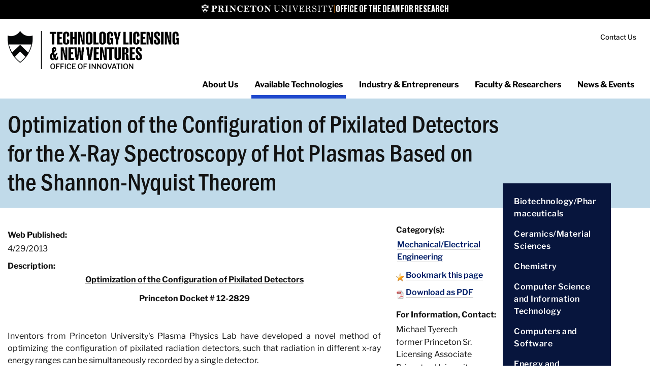

--- FILE ---
content_type: text/html; charset=utf-8
request_url: http://puotl.technologypublisher.com/technology/12396
body_size: 43121
content:
<!DOCTYPE html>
<!--[if IEMobile 7]><html class="iem7"  lang="en" dir="ltr"><![endif]-->
<!--[if lte IE 6]><html class="lt-ie9 lt-ie8 lt-ie7"  lang="en" dir="ltr"><![endif]-->
<!--[if (IE 7)&(!IEMobile)]><html class="lt-ie9 lt-ie8"  lang="en" dir="ltr"><![endif]-->
<!--[if IE 8]><html class="lt-ie9"  lang="en" dir="ltr"><![endif]-->
<!--[if (gte IE 9)|(gt IEMobile 7)]><!--><html  lang="en" dir="ltr"><!--<![endif]-->

<head>
<meta content="IE=edge,chrome=1" http-equiv="X-UA-Compatible" />
<meta charset="utf-8" />
<title>Technology - Optimization of the Configuration of Pixilated Detectors for the X-Ray Spectroscopy of Hot Plasmas Based on the Shannon-Nyquist Theorem</title>
    <meta name="MobileOptimized" content="width">
    <meta name="HandheldFriendly" content="true">
    <meta name="viewport" content="width=device-width">
    <meta http-equiv="cleartype" content="on">
    <link href="/css/custom/116857.css" rel="stylesheet" type="text/css" />
 <script>
  document.addEventListener('DOMContentLoaded', function () {
    const h1 = document.querySelector('.c_content h1');
    const container = document.querySelector('.page-title .container');

    if (h1 && container) {
      container.appendChild(h1);
    } else {
      console.warn('Could not find h1 or container.');
    }
  });
</script>
</head>
<body class="html not-front logged-in region-content page-panels otl" >
  <div id="mobile"></div>
  <header class="header" id="header" role="banner">
    <div class="princeton-branding">
      <div class="container">
        <a href="http://www.princeton.edu" class="pu-logo" title="Princeton University">
          <img src="/files/sites/pu-logo-white.svg" alt="Princeton University">
        </a> | <a href="https://research.princeton.edu/" class="dfr-name"> Office of the Dean for Research </a>
      </div>
    </div>
    <div class="container clearfix">
      <div class="header__user-zone header-container" id="user-zone">
        <div class="site-logo">
          <a href="http://patents.princeton.edu" title="Home" rel="home" class="header__logo" id="logo"><script id="scriptlogo" type="text/javascript" src="/widget.aspx?type=logo"></script></a> 
        </div>
        <div class="utility-menu">
          <nav class="header__secondary-menu" id="secondary-menu" role="navigation">
            <ul class="links">
              <li class="first last"><a href="http://patents.princeton.edu/about-us/contact-us">Contact Us</a></li>
            </ul>
          </nav>
        </div>
      </div>
    </div>
  </header>
  <div id="main">
      <div id="navigation">
        <nav id="main-menu" role="navigation">
          <div class="container">
            <div class="menu-toggle" id="menu-toggle">
              <span></span>
              <span></span>
              <span></span>
            </div>
            <a class="element-invisible" id="main-navigation-menu" name="main-navigation-menu" tabindex="-1"></a>
            <ul class="menu" id="menu">
              <li class="menu__item is-expanded is-active-trail first expanded"><a href="http://patents.princeton.edu/about-us" class="menu__link is-active-trail active-trail">About Us</a></li>
              <li class="menu__item is-leaf leaf active-trail"><a href="/" class="menu__link">Available Technologies</a></li>
              <li class="menu__item is-expanded expanded"><a href="http://patents.princeton.edu/industry-entrepreneurs" class="menu__link">Industry &amp; Entrepreneurs</a></li>
              <li class="menu__item is-expanded expanded"><a href="http://patents.princeton.edu/faculty-researchers" class="menu__link">Faculty &amp; Researchers</a></li>
              <li class="menu__item is-expanded last expanded"><a href="http://patents.princeton.edu/news-events" class="menu__link">News &amp; Events</a></li>
              <li class="menu__item mobile-menu"><a href="http://patents.princeton.edu/about-us/contact-us">Contact Us</a></li>
            </ul>   
          </div> 
        </nav>
      </div>
       <div class="page-title">
        <div class="container">
        </div>
      </div>
      <div class="main-content-container container">
       <div id="content" class="column" role="main">
         <form id="formTechPub1" name="formTechPub1" action="" method="post"><input type="hidden" id="hidFormPost" name="hidFormPost" value="posted" /><div class="c_content">

<table border="0" cellpadding="0" cellspacing="0">
    <tr>
        <td valign="top">
            <h1 style="font-size:18px;">Optimization of the Configuration of Pixilated Detectors for the X-Ray Spectroscopy of Hot Plasmas Based on the Shannon-Nyquist Theorem</h1>
            <div style="height:10px;"></div>

            <div id="divCaseId" runat="server" style="display:none;">
                <b>Case ID:</b>
                <div style="height:3px;"></div>
                12-2829-1
                <div style="height:10px;"></div>
            </div>
            
            <div id="divWebPublished" runat="server" class="c_tp_web_published" >
                <b>Web Published:</b>
                <div style="height:3px;"></div>
                4/29/2013
                <div style="height:10px;"></div>
            </div>
            
            <div class="c_tp_description">
                <b>Description:</b>
                <div style="height:3px;"></div>
                <META name=GENERATOR content="MSHTML 9.00.8112.16599">
<META name=GENERATOR content="MSHTML 8.00.7601.18156"><FONT size=2 face=Arial>
<P style="TEXT-ALIGN: center; MARGIN: 0in 0in 10pt" class=MsoNormal align=center><B><U><SPAN style="LINE-HEIGHT: 115%; FONT-FAMILY: 'Times New Roman','serif'; FONT-SIZE: 16pt">Optimization of the Configuration of Pixilated Detectors <?xml:namespace prefix = o ns = "urn:schemas-microsoft-com:office:office" /><o:p></o:p></SPAN></U></B></P>
<P style="TEXT-ALIGN: center; TEXT-INDENT: -0.5in; MARGIN: 0in 0in 10pt 0.5in" class=MsoNormal align=center><B><SPAN style="FONT-FAMILY: 'Times New Roman','serif'"><FONT size=3>Princeton Docket # 12-2829<o:p></o:p></FONT></SPAN></B></P>
<P style="TEXT-ALIGN: center; TEXT-INDENT: -0.5in; MARGIN: 0in 0in 10pt 0.5in" class=MsoNormal align=center><B><SPAN style="FONT-FAMILY: 'Times New Roman','serif'"><o:p><FONT size=3>&nbsp;</FONT></o:p></SPAN></B></P>
<P style="TEXT-ALIGN: justify; MARGIN: 0in 0in 10pt" class=MsoNormal><SPAN style="LINE-HEIGHT: 115%; FONT-FAMILY: 'Times New Roman','serif'; FONT-SIZE: 12pt; mso-bidi-font-weight: bold">Inventors from Princeton University's Plasma Physics Lab have developed a novel method of optimizing the configuration of pixilated radiation detectors, such that radiation in different x-ray energy ranges can be simultaneously recorded by a single detector.<o:p></o:p></SPAN></P>
<P style="TEXT-ALIGN: justify; MARGIN: 0in 0in 10pt" class=MsoNormal><SPAN style="LINE-HEIGHT: 115%; FONT-FAMILY: 'Times New Roman','serif'; FONT-SIZE: 12pt">In order to detect spectra from multiple ion species or radiation in different energy ranges, existing technologies require separate spectrometers and detectors for each ion species. To maximize efficiency and minimize cost in x-ray spectroscopy, inventors from Princeton have developed a novel method based on the Shannon-Nyquist sampling and interpolation theorem that makes it possible to record spectra from multiple sources simultaneously with only one pixilated detector. The optimization of the detector configuration is such that there are sets of pixels distributed across the entire detector, each assigned to its own frequency range. As a result, data can be collected in less time without any loss of information, using only a single physical detector. This detector optimization was successfully utilized in two major diagnostic systems, a high-resolution x-ray imaging crystal spectrometer and an x-ray pinhole camera. This invention has far-reaching applications in industry and homeland security, where pixel detectors can be used more efficiently. <o:p></o:p></SPAN></P><?xml:namespace prefix = v ns = "urn:schemas-microsoft-com:vml" /><v:shapetype id=_x0000_t202 path="m,l,21600r21600,l21600,xe" o:spt="202" coordsize="21600,21600"><v:stroke joinstyle="miter"></v:stroke><v:path o:connecttype="rect" gradientshapeok="t"></v:path></v:shapetype>
<P style="MARGIN: 0in 0in 10pt" class=MsoNormal><SPAN style="FONT-FAMILY: 'Times New Roman','serif'"><o:p><FONT size=3>&nbsp;</FONT></o:p></SPAN></P>
<P style="MARGIN: 0in 0in 10pt" class=MsoNormal><SPAN style="FONT-FAMILY: 'Times New Roman','serif'"><o:p></o:p></SPAN><SPAN style="FONT-FAMILY: 'Times New Roman','serif'"><o:p><B><U><SPAN style="LINE-HEIGHT: 115%; FONT-FAMILY: 'Times New Roman','serif'; FONT-SIZE: 12pt">Applications</SPAN></U></B><U><SPAN style="LINE-HEIGHT: 115%; FONT-FAMILY: 'Times New Roman','serif'; FONT-SIZE: 12pt"><o:p></o:p></SPAN></U></P>
<P style="TEXT-ALIGN: justify; TEXT-INDENT: -0.25in; MARGIN: 0in 0in 0pt 0.5in; mso-list: l0 level1 lfo1" class=MsoListParagraphCxSpFirst><SPAN style="LINE-HEIGHT: 115%; FONT-FAMILY: Symbol; FONT-SIZE: 12pt; mso-fareast-font-family: Symbol; mso-bidi-font-family: Symbol"><SPAN style="mso-list: Ignore">·<SPAN style="FONT: 7pt 'Times New Roman'">&nbsp;&nbsp;&nbsp;&nbsp;&nbsp;&nbsp;&nbsp;&nbsp; </SPAN></SPAN></SPAN><SPAN style="LINE-HEIGHT: 115%; FONT-FAMILY: 'Times New Roman','serif'; FONT-SIZE: 12pt">Pixilated Detectors<o:p></o:p></SPAN></P>
<P style="TEXT-ALIGN: justify; TEXT-INDENT: -0.25in; MARGIN: 0in 0in 0pt 1in; mso-list: l0 level2 lfo1; mso-add-space: auto" class=MsoListParagraphCxSpMiddle><SPAN style="LINE-HEIGHT: 115%; FONT-FAMILY: 'Courier New'; FONT-SIZE: 12pt; mso-fareast-font-family: 'Courier New'"><SPAN style="mso-list: Ignore">o<SPAN style="FONT: 7pt 'Times New Roman'">&nbsp;&nbsp; </SPAN></SPAN></SPAN><SPAN style="LINE-HEIGHT: 115%; FONT-FAMILY: 'Times New Roman','serif'; FONT-SIZE: 12pt">Efficient security scans<o:p></o:p></SPAN></P>
<P style="TEXT-ALIGN: justify; TEXT-INDENT: -0.25in; MARGIN: 0in 0in 10pt 0.5in; mso-list: l0 level1 lfo1" class=MsoListParagraphCxSpLast><SPAN style="LINE-HEIGHT: 115%; FONT-FAMILY: Symbol; FONT-SIZE: 12pt; mso-fareast-font-family: Symbol; mso-bidi-font-family: Symbol"><SPAN style="mso-list: Ignore">·<SPAN style="FONT: 7pt 'Times New Roman'">&nbsp;&nbsp;&nbsp;&nbsp;&nbsp;&nbsp;&nbsp;&nbsp; </SPAN></SPAN></SPAN><SPAN style="LINE-HEIGHT: 115%; FONT-FAMILY: 'Times New Roman','serif'; FONT-SIZE: 12pt">X-ray imaging pinhole cameras</SPAN></P>
<P style="MARGIN: 0in 0in 10pt" class=MsoNormal></o:p></SPAN>&nbsp;</P>
<P style="MARGIN: 0in 0in 10pt" class=MsoNormal><SPAN style="FONT-FAMILY: 'Times New Roman','serif'"><o:p><FONT size=3><B><U><SPAN style="FONT-FAMILY: 'Times New Roman','serif'">Advantages</SPAN></U></B><U><SPAN style="FONT-FAMILY: 'Times New Roman','serif'"><o:p></o:p></SPAN></U></P>
<P style="TEXT-ALIGN: justify; TEXT-INDENT: -0.25in; MARGIN: 0in 0in 0pt 0.5in; mso-list: l0 level1 lfo1" class=MsoListParagraphCxSpFirst><SPAN style="LINE-HEIGHT: 115%; FONT-FAMILY: Symbol; FONT-SIZE: 12pt; mso-fareast-font-family: Symbol; mso-bidi-font-family: Symbol"><SPAN style="mso-list: Ignore">·<SPAN style="FONT: 7pt 'Times New Roman'">&nbsp;&nbsp;&nbsp;&nbsp;&nbsp;&nbsp;&nbsp;&nbsp; </SPAN></SPAN></SPAN><SPAN style="LINE-HEIGHT: 115%; FONT-FAMILY: 'Times New Roman','serif'; FONT-SIZE: 12pt">Reduced cost<o:p></o:p></SPAN></P>
<P style="TEXT-ALIGN: justify; TEXT-INDENT: -0.25in; MARGIN: 0in 0in 0pt 1in; mso-list: l0 level2 lfo1; mso-add-space: auto" class=MsoListParagraphCxSpMiddle><SPAN style="LINE-HEIGHT: 115%; FONT-FAMILY: 'Courier New'; FONT-SIZE: 12pt; mso-fareast-font-family: 'Courier New'"><SPAN style="mso-list: Ignore">o<SPAN style="FONT: 7pt 'Times New Roman'">&nbsp;&nbsp; </SPAN></SPAN></SPAN><SPAN style="LINE-HEIGHT: 115%; FONT-FAMILY: 'Times New Roman','serif'; FONT-SIZE: 12pt">Single detector can effectively detect more than one type of radiation<o:p></o:p></SPAN></P>
<P style="TEXT-ALIGN: justify; TEXT-INDENT: -0.25in; MARGIN: 0in 0in 0pt 1in; mso-list: l0 level2 lfo1; mso-add-space: auto" class=MsoListParagraphCxSpMiddle><SPAN style="LINE-HEIGHT: 115%; FONT-FAMILY: 'Courier New'; FONT-SIZE: 12pt; mso-fareast-font-family: 'Courier New'"><SPAN style="mso-list: Ignore">o<SPAN style="FONT: 7pt 'Times New Roman'">&nbsp;&nbsp; </SPAN></SPAN></SPAN><SPAN style="LINE-HEIGHT: 115%; FONT-FAMILY: 'Times New Roman','serif'; FONT-SIZE: 12pt">Less hardware<o:p></o:p></SPAN></P>
<P style="TEXT-ALIGN: justify; TEXT-INDENT: -0.25in; MARGIN: 0in 0in 0pt 0.5in; mso-list: l0 level1 lfo1" class=MsoListParagraphCxSpMiddle><SPAN style="LINE-HEIGHT: 115%; FONT-FAMILY: Symbol; FONT-SIZE: 12pt; mso-fareast-font-family: Symbol; mso-bidi-font-family: Symbol"><SPAN style="mso-list: Ignore">·<SPAN style="FONT: 7pt 'Times New Roman'">&nbsp;&nbsp;&nbsp;&nbsp;&nbsp;&nbsp;&nbsp;&nbsp; </SPAN></SPAN></SPAN><SPAN style="LINE-HEIGHT: 115%; FONT-FAMILY: 'Times New Roman','serif'; FONT-SIZE: 12pt">Efficiency<o:p></o:p></SPAN></P>
<P style="TEXT-ALIGN: justify; TEXT-INDENT: -0.25in; MARGIN: 0in 0in 0pt 1in; mso-list: l0 level2 lfo1; mso-add-space: auto" class=MsoListParagraphCxSpMiddle><SPAN style="LINE-HEIGHT: 115%; FONT-FAMILY: 'Courier New'; FONT-SIZE: 12pt; mso-fareast-font-family: 'Courier New'"><SPAN style="mso-list: Ignore">o<SPAN style="FONT: 7pt 'Times New Roman'">&nbsp;&nbsp; </SPAN></SPAN></SPAN><SPAN style="LINE-HEIGHT: 115%; FONT-FAMILY: 'Times New Roman','serif'; FONT-SIZE: 12pt">Faster and accurate results with less data <o:p></o:p></SPAN></P>
<P style="TEXT-ALIGN: justify; TEXT-INDENT: -0.25in; MARGIN: 0in 0in 0pt 0.5in; mso-list: l0 level1 lfo1" class=MsoListParagraphCxSpMiddle><SPAN style="LINE-HEIGHT: 115%; FONT-FAMILY: Symbol; FONT-SIZE: 12pt; mso-fareast-font-family: Symbol; mso-bidi-font-family: Symbol"><SPAN style="mso-list: Ignore">·<SPAN style="FONT: 7pt 'Times New Roman'">&nbsp;&nbsp;&nbsp;&nbsp;&nbsp;&nbsp;&nbsp;&nbsp; </SPAN></SPAN></SPAN><SPAN style="LINE-HEIGHT: 115%; FONT-FAMILY: 'Times New Roman','serif'; FONT-SIZE: 12pt">No information loss<o:p></o:p></SPAN></P>
<P style="TEXT-ALIGN: justify; TEXT-INDENT: -0.25in; MARGIN: 0in 0in 10pt 1in; mso-list: l0 level2 lfo1; mso-add-space: auto" class=MsoListParagraphCxSpLast><SPAN style="LINE-HEIGHT: 115%; FONT-FAMILY: 'Courier New'; FONT-SIZE: 12pt; mso-fareast-font-family: 'Courier New'"><SPAN style="mso-list: Ignore">o<SPAN style="FONT: 7pt 'Times New Roman'">&nbsp;&nbsp; </SPAN></SPAN></SPAN><SPAN style="LINE-HEIGHT: 115%; FONT-FAMILY: 'Times New Roman','serif'; FONT-SIZE: 12pt">Shannon-Nyquist theory prevents information loss<o:p></o:p></SPAN></P>
<P style="MARGIN: 0in 0in 10pt" class=MsoNormal></FONT></o:p></SPAN></P>
<P style="MARGIN: 0in 0in 10pt" class=MsoNormal><SPAN style="FONT-FAMILY: 'Times New Roman','serif'"><o:p><FONT size=3>&nbsp;</FONT></o:p></SPAN></P>
<P style="MARGIN: 0in 0in 10pt" class=MsoNormal><SPAN style="FONT-FAMILY: 'Times New Roman','serif'"><o:p></o:p></SPAN><B style="mso-bidi-font-weight: normal"><SPAN style="FONT-SIZE: 11pt"><FONT face="Times New Roman">Princeton Plasma Physics Laboratory (PPPL)<o:p></o:p></FONT></SPAN></B></P>
<P style="TEXT-ALIGN: justify; MARGIN: 0in 0in 10pt" class=MsoNormal><SPAN style="LINE-HEIGHT: 115%; FONT-FAMILY: 'Times New Roman','serif'; FONT-SIZE: 12pt">The U.S. Department of Energy's Princeton Plasma Physics Laboratory (PPPL) is a collaborative national center for fusion energy research. The Laboratory advances the coupled fields of fusion energy and plasma physics research, and, with collaborators, is developing the scientific understanding and key innovations needed to realize fusion as an energy source for the world. An associated mission is providing the highest quality of scientific education.<o:p></o:p></SPAN></P>
<P style="LINE-HEIGHT: 12pt"><B><SPAN style="FONT-SIZE: 11pt"><FONT face="Times New Roman"></FONT></SPAN></B>&nbsp;</P>
<P style="LINE-HEIGHT: 12pt"><B><SPAN style="FONT-SIZE: 11pt"><FONT face="Times New Roman">Intellectual Property status<o:p></o:p></FONT></SPAN></B></P>
<P style="TEXT-ALIGN: justify; MARGIN: 0in 0in 10pt" class=MsoNormal><SPAN style="LINE-HEIGHT: 115%; FONT-FAMILY: 'Times New Roman','serif'; FONT-SIZE: 12pt">Patent protection is pending. <o:p></o:p></SPAN></P>
<P style="LINE-HEIGHT: 11.05pt; MARGIN: 0in 0in 0pt" class=Default><B><SPAN style="FONT-FAMILY: 'Times New Roman','serif'; COLOR: windowtext; FONT-SIZE: 11pt"><o:p>&nbsp;</o:p></SPAN></B></P>
<P style="LINE-HEIGHT: 11.05pt; MARGIN: 0in 0in 0pt" class=Default><B><SPAN style="FONT-FAMILY: 'Times New Roman','serif'; COLOR: windowtext; FONT-SIZE: 11pt"></SPAN></B>&nbsp;</P>
<P style="LINE-HEIGHT: 11.05pt; MARGIN: 0in 0in 0pt" class=Default><B><SPAN style="FONT-FAMILY: 'Times New Roman','serif'; COLOR: windowtext; FONT-SIZE: 11pt">Contact<o:p></o:p></SPAN></B></P>
<P style="LINE-HEIGHT: 11.05pt; MARGIN: 0in 0in 0pt" class=Default><B><SPAN style="FONT-FAMILY: 'Times New Roman','serif'; COLOR: windowtext; FONT-SIZE: 11pt"><o:p>&nbsp;</o:p></SPAN></B></P>
<P style="LINE-HEIGHT: 150%; MARGIN: 0in 0in 0pt" class=MsoNormal><FONT size=3><SPAN class=A3><SPAN style="FONT-FAMILY: 'Times New Roman','serif'; COLOR: windowtext"></SPAN></SPAN></FONT></P>
<P style="LINE-HEIGHT: 150%; MARGIN: 0in 0in 0pt" class=Default><SPAN class=A3><SPAN style="LINE-HEIGHT: 150%; FONT-FAMILY: 'Times New Roman','serif'; COLOR: windowtext; FONT-SIZE: 11pt; mso-bidi-font-size: 12.0pt">Michael Tyerech</SPAN></SPAN></P>
<P style="LINE-HEIGHT: 150%; MARGIN: 0in 0in 0pt" class=Default><SPAN class=A3><SPAN style="LINE-HEIGHT: 150%; FONT-FAMILY: 'Times New Roman','serif'; COLOR: windowtext; FONT-SIZE: 11pt; mso-bidi-font-size: 12.0pt">Princeton University Office of Technology Licensing <o:p></o:p></SPAN></SPAN></P>
<P style="LINE-HEIGHT: 150%; MARGIN: 0in 0in 0pt" class=Default><SPAN class=A3><SPAN style="LINE-HEIGHT: 150%; FONT-FAMILY: 'Times New Roman','serif'; COLOR: windowtext; FONT-SIZE: 11pt; mso-bidi-font-size: 12.0pt">(609) 258-6762&nbsp;<SPAN style="mso-spacerun: yes">&nbsp;<A href="mailto:tyerech@princeton.edu">tyerech@princeton.edu</A></SPAN></SPAN></SPAN></P>
<P style="LINE-HEIGHT: 150%; MARGIN: 0in 0in 0pt" class=Default><SPAN class=A3><SPAN style="LINE-HEIGHT: 150%; FONT-FAMILY: 'Times New Roman','serif'; COLOR: windowtext; FONT-SIZE: 11pt; mso-bidi-font-size: 12.0pt"><SPAN style="mso-spacerun: yes"></SPAN></SPAN></SPAN>&nbsp;</P>
<P style="LINE-HEIGHT: 150%; MARGIN: 0in 0in 0pt" class=Default><SPAN style="LINE-HEIGHT: 150%; COLOR: windowtext; FONT-SIZE: 11pt"><o:p><FONT face=Georgia>&nbsp;</FONT></o:p></SPAN></P></FONT>
                <div style="height:10px;"></div>
            </div>

            <div style="display:none;"><b>Patent Information:</b></div>
            <div style="height:3px;"></div>
            <table  style="display:none;" class="c_tp_patent">
                <tr>
                    <th>Title</th>
                    <th>App Type</th>
                    <th>Country</th>
                    <th>Serial No.</th>
                    <th>Patent No.</th>
                    <th>File Date</th>
                    <th>Issued Date</th>
                    <th>Expire Date</th>
                </tr>

                
            </table>
            <div style="height:10px;"></div>
            
            <div class="c_tp_direct_link">
                <b>Direct Link:</b>
                <div style="height:3px;"></div>
                <a href="http://puotl.technologypublisher.com/technology/12396">http://puotl.technologypublisher.com/technology/12396</a>
                <div style="height:10px;"></div>
            </div>
            
        </td>
        <td style="width:15px;" class="c_tp_right_column"></td>
        <td style="width:15px;"></td>
        <td valign="top" style="width:200px;">
            <div class="c_tp_description">
                <b>Category(s):</b>
                <div style="height:3px;"></div>
                <table border="0" cellpadding="2" cellspacing="0">
                    
                        <tr><td><a href="/?q=&hPP=20&idx=OTL&p=0&hFR%5B.lvl0%5D%5B0%5D=&is_v=1">Mechanical/Electrical Engineering</a></td></tr>
                    
                </table>
                <div style="height:10px;"></div>
            </div>
            
            <div class="c_tp_bookmark">
                <img src="/images/icon_bookmark.png" style="vertical-align:bottom;" alt="" /> <a href="#" onclick="addBookmark(); return false;">Bookmark this page</a>
                <div style="height:10px;"></div>
            </div>
            
            <div id="divDownloadPdf" runat="server" class="c_tp_pdf">
                <img src="/images/icon_pdf.png" style="vertical-align:bottom;" alt="" /> <input type="hidden" id="hidPdf" name="hidPdf" value="false" />
<a href="#" id="pdfdownload" onclick="downloadPdf(); return false;" download="optimization-of-the-configuration-of-pixilated-detectors-for-the-xray-spectroscopy-of-hot-plasmas-ba.pdf">Download as PDF</a>

                <div style="height:10px;"></div>
            </div>

            <!-- AddThis Button BEGIN -->
            <div class="addthis_toolbox addthis_default_style ">
            <a class="addthis_button_preferred_1"></a>
            <a class="addthis_button_preferred_2"></a>
            <a class="addthis_button_preferred_3"></a>
            <a class="addthis_button_preferred_4"></a>
            <a class="addthis_button_compact"></a>
            <a class="addthis_counter addthis_bubble_style"></a>
            </div>
            <script type="text/javascript" src="https://s7.addthis.com/js/250/addthis_widget.js#pubid=xa-4ffef95602961e7a"></script>
            <!-- AddThis Button END -->
            <div style="height:10px;"></div>
            
            <div class="c_tp_contact">
                <b>For Information, Contact:</b>
                <div style="height:5px;"></div>
                Michael Tyerech
                <div style="height:1px;"></div>
                former Princeton Sr. Licensing Associate<div style="height:2px;"></div>
                Princeton University<div style="height:2px;"></div>
                <div style="height:2px;"></div>
                <a href="mailto:mtyerech@rd.us.loreal.com">mtyerech@rd.us.loreal.com</a>
                <div style="height:10px;"></div>
            </div>
        
            <div ><b>Inventors:</b></div>
            <div style="height:3px;"></div>
            <table border="0" cellpadding="2" cellspacing="0">
                
                    <tr><td><a href="/searchresults.aspx?q=manfred+bitter&type=i">Manfred Bitter</a></td></tr>
                
                    <tr><td><a href="/searchresults.aspx?q=kenneth+hill&type=i">Kenneth Hill</a></td></tr>
                
                    <tr><td><a href="/searchresults.aspx?q=luis+delgado-aparicio&type=i">Luis Delgado-Aparicio</a></td></tr>
                
                    <tr><td><a href="/searchresults.aspx?q=novimir+pablant&type=i">Novimir Pablant</a></td></tr>
                
                    <tr><td><a href="/searchresults.aspx?q=eric+wang&type=i">Eric Wang</a></td></tr>
                
            </table>
            <div style="height:10px;"></div>
            
            <div ><b>Keywords:</b></div>
            <div style="height:3px;"></div>
            <table border="0" cellpadding="2" cellspacing="0">
                
                    <tr><td><a href="/searchresults.aspx?q=imaging&type=k">Imaging</a></td></tr>
                
                    <tr><td><a href="/searchresults.aspx?q=opto-electronics%2fele+eng&type=k">Opto-Electronics/ELE ENG</a></td></tr>
                
            </table>
            
        </td>
    </tr>
</table>


</div></form>
       </div>

       <aside class="sidebars">
        <section class="region region-sidebar-first column sidebar">
          <nav id="main-menu-level-2-plus" role="navigation">
            <script id="scriptcategorylist" type="text/javascript" src="/widget.aspx?type=cl&num=0&list=v&space=5&showcount=true&cols=1&colspace=1"></script>
          </nav>
        </section>
      </aside>
    </div>
  </div>
<footer role="contentinfo" class="footer region region-footer" id="footer">
      <div class="container">
        <div class="constrained-bkg-constrained-content layout layout--threecol-33-34-33">
          <div class="layout-inner-container">
            <div class="layout__region layout__region--first layout__region--thirds layout__region--narrow layout-is-sm"> 
              <figure class="figure media--type-image ratio--freeform size--small alignment--left">
                <a href="https://patents.princeton.edu" class="no-border">  <img src="http://princeton.testtechnologypublisher.com/images/logo/13392.png" alt="Technology Licensing &amp; New Ventures">
                </a>
              </figure>
              <p>34 Chambers St., 2nd Floor<br>Princeton, NJ 08542<br>609-258-1001</p><p>Links to outside companies or events do not imply University endorsement or current University affiliation.</p>
            </div>
            <div class="layout__region layout__region--second layout__region--thirds layout__region--narrow layout-is-sm">
              <p><a href="http://research.princeton.edu/" class="link-purpose link-purpose-external link-purpose-hide-on-image">Office of the Dean for<span class="link-purpose-spacer"> </span><span class="link-purpose-nobreak">Research<span class="link-purpose-icon link-purpose-external-icon" aria-hidden="true" title="Link is external"><svg class="linkpurpose-default-svg" xmlns="http://www.w3.org/2000/svg" width="14" height="14" viewBox="0 0 512 512"><!--!Font Awesome Free 6.5.1 by @fontawesome - https://fontawesome.com License - https://fontawesome.com/license/free Copyright 2024 Fonticons, Inc.--><path fill="Currentcolor" d="M320 0c-17.7 0-32 14.3-32 32s14.3 32 32 32h82.7L201.4 265.4c-12.5 12.5-12.5 32.8 0 45.3s32.8 12.5 45.3 0L448 109.3V192c0 17.7 14.3 32 32 32s32-14.3 32-32V32c0-17.7-14.3-32-32-32H320zM80 32C35.8 32 0 67.8 0 112V432c0 44.2 35.8 80 80 80H400c44.2 0 80-35.8 80-80V320c0-17.7-14.3-32-32-32s-32 14.3-32 32V432c0 8.8-7.2 16-16 16H80c-8.8 0-16-7.2-16-16V112c0-8.8 7.2-16 16-16H192c17.7 0 32-14.3 32-32s-14.3-32-32-32H80z"></path></svg></span><span class="link-purpose-text">(Link is external)</span></span></a></p><ul><li><a href="https://innovation.princeton.edu/" class="link-purpose link-purpose-external link-purpose-hide-on-image">Office of<span class="link-purpose-spacer"> </span><span class="link-purpose-nobreak">Innovation<span class="link-purpose-icon link-purpose-external-icon" aria-hidden="true" title="Link is external"><svg class="linkpurpose-default-svg" xmlns="http://www.w3.org/2000/svg" width="14" height="14" viewBox="0 0 512 512"><!--!Font Awesome Free 6.5.1 by @fontawesome - https://fontawesome.com License - https://fontawesome.com/license/free Copyright 2024 Fonticons, Inc.--><path fill="Currentcolor" d="M320 0c-17.7 0-32 14.3-32 32s14.3 32 32 32h82.7L201.4 265.4c-12.5 12.5-12.5 32.8 0 45.3s32.8 12.5 45.3 0L448 109.3V192c0 17.7 14.3 32 32 32s32-14.3 32-32V32c0-17.7-14.3-32-32-32H320zM80 32C35.8 32 0 67.8 0 112V432c0 44.2 35.8 80 80 80H400c44.2 0 80-35.8 80-80V320c0-17.7-14.3-32-32-32s-32 14.3-32 32V432c0 8.8-7.2 16-16 16H80c-8.8 0-16-7.2-16-16V112c0-8.8 7.2-16 16-16H192c17.7 0 32-14.3 32-32s-14.3-32-32-32H80z"></path></svg></span><span class="link-purpose-text">(Link is external)</span></span></a><ul><li><a href="https://innovation.princeton.edu/infrastructure" class="link-purpose link-purpose-external link-purpose-hide-on-image">Innovation Infrastructure and<span class="link-purpose-spacer"> </span><span class="link-purpose-nobreak">Programs<span class="link-purpose-icon link-purpose-external-icon" aria-hidden="true" title="Link is external"><svg class="linkpurpose-default-svg" xmlns="http://www.w3.org/2000/svg" width="14" height="14" viewBox="0 0 512 512"><!--!Font Awesome Free 6.5.1 by @fontawesome - https://fontawesome.com License - https://fontawesome.com/license/free Copyright 2024 Fonticons, Inc.--><path fill="Currentcolor" d="M320 0c-17.7 0-32 14.3-32 32s14.3 32 32 32h82.7L201.4 265.4c-12.5 12.5-12.5 32.8 0 45.3s32.8 12.5 45.3 0L448 109.3V192c0 17.7 14.3 32 32 32s32-14.3 32-32V32c0-17.7-14.3-32-32-32H320zM80 32C35.8 32 0 67.8 0 112V432c0 44.2 35.8 80 80 80H400c44.2 0 80-35.8 80-80V320c0-17.7-14.3-32-32-32s-32 14.3-32 32V432c0 8.8-7.2 16-16 16H80c-8.8 0-16-7.2-16-16V112c0-8.8 7.2-16 16-16H192c17.7 0 32-14.3 32-32s-14.3-32-32-32H80z"></path></svg></span><span class="link-purpose-text">(Link is external)</span></span></a></li><li><a href="http://partnerships.princeton.edu/" class="link-purpose link-purpose-external link-purpose-hide-on-image">Strategic Partnerships and<span class="link-purpose-spacer"> </span><span class="link-purpose-nobreak">Engagement<span class="link-purpose-icon link-purpose-external-icon" aria-hidden="true" title="Link is external"><svg class="linkpurpose-default-svg" xmlns="http://www.w3.org/2000/svg" width="14" height="14" viewBox="0 0 512 512"><!--!Font Awesome Free 6.5.1 by @fontawesome - https://fontawesome.com License - https://fontawesome.com/license/free Copyright 2024 Fonticons, Inc.--><path fill="Currentcolor" d="M320 0c-17.7 0-32 14.3-32 32s14.3 32 32 32h82.7L201.4 265.4c-12.5 12.5-12.5 32.8 0 45.3s32.8 12.5 45.3 0L448 109.3V192c0 17.7 14.3 32 32 32s32-14.3 32-32V32c0-17.7-14.3-32-32-32H320zM80 32C35.8 32 0 67.8 0 112V432c0 44.2 35.8 80 80 80H400c44.2 0 80-35.8 80-80V320c0-17.7-14.3-32-32-32s-32 14.3-32 32V432c0 8.8-7.2 16-16 16H80c-8.8 0-16-7.2-16-16V112c0-8.8 7.2-16 16-16H192c17.7 0 32-14.3 32-32s-14.3-32-32-32H80z"></path></svg></span><span class="link-purpose-text">(Link is external)</span></span></a></li><li><a href="http://www.princeton.edu/patents" class="link-purpose link-purpose-external link-purpose-hide-on-image">Technology Licensing and New<span class="link-purpose-spacer"> </span><span class="link-purpose-nobreak">Ventures<span class="link-purpose-icon link-purpose-external-icon" aria-hidden="true" title="Link is external"><svg class="linkpurpose-default-svg" xmlns="http://www.w3.org/2000/svg" width="14" height="14" viewBox="0 0 512 512"><!--!Font Awesome Free 6.5.1 by @fontawesome - https://fontawesome.com License - https://fontawesome.com/license/free Copyright 2024 Fonticons, Inc.--><path fill="Currentcolor" d="M320 0c-17.7 0-32 14.3-32 32s14.3 32 32 32h82.7L201.4 265.4c-12.5 12.5-12.5 32.8 0 45.3s32.8 12.5 45.3 0L448 109.3V192c0 17.7 14.3 32 32 32s32-14.3 32-32V32c0-17.7-14.3-32-32-32H320zM80 32C35.8 32 0 67.8 0 112V432c0 44.2 35.8 80 80 80H400c44.2 0 80-35.8 80-80V320c0-17.7-14.3-32-32-32s-32 14.3-32 32V432c0 8.8-7.2 16-16 16H80c-8.8 0-16-7.2-16-16V112c0-8.8 7.2-16 16-16H192c17.7 0 32-14.3 32-32s-14.3-32-32-32H80z"></path></svg></span><span class="link-purpose-text">(Link is external)</span></span></a></li></ul></li><li><a href="https://lar.princeton.edu/" class="link-purpose link-purpose-external link-purpose-hide-on-image">Research Animal<span class="link-purpose-spacer"> </span><span class="link-purpose-nobreak">Programs<span class="link-purpose-icon link-purpose-external-icon" aria-hidden="true" title="Link is external"><svg class="linkpurpose-default-svg" xmlns="http://www.w3.org/2000/svg" width="14" height="14" viewBox="0 0 512 512"><!--!Font Awesome Free 6.5.1 by @fontawesome - https://fontawesome.com License - https://fontawesome.com/license/free Copyright 2024 Fonticons, Inc.--><path fill="Currentcolor" d="M320 0c-17.7 0-32 14.3-32 32s14.3 32 32 32h82.7L201.4 265.4c-12.5 12.5-12.5 32.8 0 45.3s32.8 12.5 45.3 0L448 109.3V192c0 17.7 14.3 32 32 32s32-14.3 32-32V32c0-17.7-14.3-32-32-32H320zM80 32C35.8 32 0 67.8 0 112V432c0 44.2 35.8 80 80 80H400c44.2 0 80-35.8 80-80V320c0-17.7-14.3-32-32-32s-32 14.3-32 32V432c0 8.8-7.2 16-16 16H80c-8.8 0-16-7.2-16-16V112c0-8.8 7.2-16 16-16H192c17.7 0 32-14.3 32-32s-14.3-32-32-32H80z"></path></svg></span><span class="link-purpose-text">(Link is external)</span></span></a><ul><li>Laboratory &nbsp;Animal Resources</li><li>Primate Research Resources</li></ul></li><li><a href="https://researchcomputing.princeton.edu/" class="link-purpose link-purpose-external link-purpose-hide-on-image">Research<span class="link-purpose-spacer"> </span><span class="link-purpose-nobreak">Computing<span class="link-purpose-icon link-purpose-external-icon" aria-hidden="true" title="Link is external"><svg class="linkpurpose-default-svg" xmlns="http://www.w3.org/2000/svg" width="14" height="14" viewBox="0 0 512 512"><!--!Font Awesome Free 6.5.1 by @fontawesome - https://fontawesome.com License - https://fontawesome.com/license/free Copyright 2024 Fonticons, Inc.--><path fill="Currentcolor" d="M320 0c-17.7 0-32 14.3-32 32s14.3 32 32 32h82.7L201.4 265.4c-12.5 12.5-12.5 32.8 0 45.3s32.8 12.5 45.3 0L448 109.3V192c0 17.7 14.3 32 32 32s32-14.3 32-32V32c0-17.7-14.3-32-32-32H320zM80 32C35.8 32 0 67.8 0 112V432c0 44.2 35.8 80 80 80H400c44.2 0 80-35.8 80-80V320c0-17.7-14.3-32-32-32s-32 14.3-32 32V432c0 8.8-7.2 16-16 16H80c-8.8 0-16-7.2-16-16V112c0-8.8 7.2-16 16-16H192c17.7 0 32-14.3 32-32s-14.3-32-32-32H80z"></path></svg></span><span class="link-purpose-text">(Link is external)</span></span></a></li><li><a href="https://research.princeton.edu/research-development" class="link-purpose link-purpose-external link-purpose-hide-on-image">Research<span class="link-purpose-spacer"> </span><span class="link-purpose-nobreak">Development<span class="link-purpose-icon link-purpose-external-icon" aria-hidden="true" title="Link is external"><svg class="linkpurpose-default-svg" xmlns="http://www.w3.org/2000/svg" width="14" height="14" viewBox="0 0 512 512"><!--!Font Awesome Free 6.5.1 by @fontawesome - https://fontawesome.com License - https://fontawesome.com/license/free Copyright 2024 Fonticons, Inc.--><path fill="Currentcolor" d="M320 0c-17.7 0-32 14.3-32 32s14.3 32 32 32h82.7L201.4 265.4c-12.5 12.5-12.5 32.8 0 45.3s32.8 12.5 45.3 0L448 109.3V192c0 17.7 14.3 32 32 32s32-14.3 32-32V32c0-17.7-14.3-32-32-32H320zM80 32C35.8 32 0 67.8 0 112V432c0 44.2 35.8 80 80 80H400c44.2 0 80-35.8 80-80V320c0-17.7-14.3-32-32-32s-32 14.3-32 32V432c0 8.8-7.2 16-16 16H80c-8.8 0-16-7.2-16-16V112c0-8.8 7.2-16 16-16H192c17.7 0 32-14.3 32-32s-14.3-32-32-32H80z"></path></svg></span><span class="link-purpose-text">(Link is external)</span></span></a></li><li><a href="http://ria.princeton.edu/" class="link-purpose link-purpose-external link-purpose-hide-on-image">Research Integrity and<span class="link-purpose-spacer"> </span><span class="link-purpose-nobreak">Assurance<span class="link-purpose-icon link-purpose-external-icon" aria-hidden="true" title="Link is external"><svg class="linkpurpose-default-svg" xmlns="http://www.w3.org/2000/svg" width="14" height="14" viewBox="0 0 512 512"><!--!Font Awesome Free 6.5.1 by @fontawesome - https://fontawesome.com License - https://fontawesome.com/license/free Copyright 2024 Fonticons, Inc.--><path fill="Currentcolor" d="M320 0c-17.7 0-32 14.3-32 32s14.3 32 32 32h82.7L201.4 265.4c-12.5 12.5-12.5 32.8 0 45.3s32.8 12.5 45.3 0L448 109.3V192c0 17.7 14.3 32 32 32s32-14.3 32-32V32c0-17.7-14.3-32-32-32H320zM80 32C35.8 32 0 67.8 0 112V432c0 44.2 35.8 80 80 80H400c44.2 0 80-35.8 80-80V320c0-17.7-14.3-32-32-32s-32 14.3-32 32V432c0 8.8-7.2 16-16 16H80c-8.8 0-16-7.2-16-16V112c0-8.8 7.2-16 16-16H192c17.7 0 32-14.3 32-32s-14.3-32-32-32H80z"></path></svg></span><span class="link-purpose-text">(Link is external)</span></span></a></li><li><a href="http://orpa.princeton.edu/" class="link-purpose link-purpose-external link-purpose-hide-on-image">Research and Project<span class="link-purpose-spacer"> </span><span class="link-purpose-nobreak">Administration<span class="link-purpose-icon link-purpose-external-icon" aria-hidden="true" title="Link is external"><svg class="linkpurpose-default-svg" xmlns="http://www.w3.org/2000/svg" width="14" height="14" viewBox="0 0 512 512"><!--!Font Awesome Free 6.5.1 by @fontawesome - https://fontawesome.com License - https://fontawesome.com/license/free Copyright 2024 Fonticons, Inc.--><path fill="Currentcolor" d="M320 0c-17.7 0-32 14.3-32 32s14.3 32 32 32h82.7L201.4 265.4c-12.5 12.5-12.5 32.8 0 45.3s32.8 12.5 45.3 0L448 109.3V192c0 17.7 14.3 32 32 32s32-14.3 32-32V32c0-17.7-14.3-32-32-32H320zM80 32C35.8 32 0 67.8 0 112V432c0 44.2 35.8 80 80 80H400c44.2 0 80-35.8 80-80V320c0-17.7-14.3-32-32-32s-32 14.3-32 32V432c0 8.8-7.2 16-16 16H80c-8.8 0-16-7.2-16-16V112c0-8.8 7.2-16 16-16H192c17.7 0 32-14.3 32-32s-14.3-32-32-32H80z"></path></svg></span><span class="link-purpose-text">(Link is external)</span></span></a></li></ul><p><a href="https://research.princeton.edu/about-us/our-team/office-vice-president-princeton-plasma-physics-laboratory" class="link-purpose link-purpose-external link-purpose-hide-on-image">Office of the Vice President for the Princeton Plasma Physics<span class="link-purpose-spacer"> </span><span class="link-purpose-nobreak">Laboratory<span class="link-purpose-icon link-purpose-external-icon" aria-hidden="true" title="Link is external"><svg class="linkpurpose-default-svg" xmlns="http://www.w3.org/2000/svg" width="14" height="14" viewBox="0 0 512 512"><!--!Font Awesome Free 6.5.1 by @fontawesome - https://fontawesome.com License - https://fontawesome.com/license/free Copyright 2024 Fonticons, Inc.--><path fill="Currentcolor" d="M320 0c-17.7 0-32 14.3-32 32s14.3 32 32 32h82.7L201.4 265.4c-12.5 12.5-12.5 32.8 0 45.3s32.8 12.5 45.3 0L448 109.3V192c0 17.7 14.3 32 32 32s32-14.3 32-32V32c0-17.7-14.3-32-32-32H320zM80 32C35.8 32 0 67.8 0 112V432c0 44.2 35.8 80 80 80H400c44.2 0 80-35.8 80-80V320c0-17.7-14.3-32-32-32s-32 14.3-32 32V432c0 8.8-7.2 16-16 16H80c-8.8 0-16-7.2-16-16V112c0-8.8 7.2-16 16-16H192c17.7 0 32-14.3 32-32s-14.3-32-32-32H80z"></path></svg></span><span class="link-purpose-text">(Link is external)</span></span></a></p>
            </div>

            <div class="layout__region layout__region--third layout__region--thirds layout__region--narrow layout-is-sm">

            </div>
          </div>
        </div>

      </div>

      <div class="subfooter">
        <div class="container">
          <div class="row">
            <div class="col-md-4">
              <div class="subfooter-links">
                <ul class="list-unstyled">
                  <li>
                    <a href="https://inclusive.princeton.edu/about/our-commitment-equal-opportunity-and-non-discrimination" class="link-purpose link-purpose-external link-purpose-hide-on-image">Diversity &amp;<span class="link-purpose-spacer"> </span><span class="link-purpose-nobreak">Non-Discrimination<span class="link-purpose-icon link-purpose-external-icon" aria-hidden="true" title="Link is external"><svg class="linkpurpose-default-svg" xmlns="http://www.w3.org/2000/svg" width="14" height="14" viewBox="0 0 512 512"><!--!Font Awesome Free 6.5.1 by @fontawesome - https://fontawesome.com License - https://fontawesome.com/license/free Copyright 2024 Fonticons, Inc.--><path fill="Currentcolor" d="M320 0c-17.7 0-32 14.3-32 32s14.3 32 32 32h82.7L201.4 265.4c-12.5 12.5-12.5 32.8 0 45.3s32.8 12.5 45.3 0L448 109.3V192c0 17.7 14.3 32 32 32s32-14.3 32-32V32c0-17.7-14.3-32-32-32H320zM80 32C35.8 32 0 67.8 0 112V432c0 44.2 35.8 80 80 80H400c44.2 0 80-35.8 80-80V320c0-17.7-14.3-32-32-32s-32 14.3-32 32V432c0 8.8-7.2 16-16 16H80c-8.8 0-16-7.2-16-16V112c0-8.8 7.2-16 16-16H192c17.7 0 32-14.3 32-32s-14.3-32-32-32H80z"></path></svg></span><span class="link-purpose-text">(Link is external)</span></span></a>
                  </li>
                  <li>
                    <a href="https://accessibility.princeton.edu/help" class="link-purpose link-purpose-external link-purpose-hide-on-image">Accessibility<span class="link-purpose-spacer"> </span><span class="link-purpose-nobreak">Help<span class="link-purpose-icon link-purpose-external-icon" aria-hidden="true" title="Link is external"><svg class="linkpurpose-default-svg" xmlns="http://www.w3.org/2000/svg" width="14" height="14" viewBox="0 0 512 512"><!--!Font Awesome Free 6.5.1 by @fontawesome - https://fontawesome.com License - https://fontawesome.com/license/free Copyright 2024 Fonticons, Inc.--><path fill="Currentcolor" d="M320 0c-17.7 0-32 14.3-32 32s14.3 32 32 32h82.7L201.4 265.4c-12.5 12.5-12.5 32.8 0 45.3s32.8 12.5 45.3 0L448 109.3V192c0 17.7 14.3 32 32 32s32-14.3 32-32V32c0-17.7-14.3-32-32-32H320zM80 32C35.8 32 0 67.8 0 112V432c0 44.2 35.8 80 80 80H400c44.2 0 80-35.8 80-80V320c0-17.7-14.3-32-32-32s-32 14.3-32 32V432c0 8.8-7.2 16-16 16H80c-8.8 0-16-7.2-16-16V112c0-8.8 7.2-16 16-16H192c17.7 0 32-14.3 32-32s-14.3-32-32-32H80z"></path></svg></span><span class="link-purpose-text">(Link is external)</span></span></a>
                  </li>
                </ul>
              </div>

            </div>
            <div class="col-md-4">
             <p class="copyright-text">
              © 2025 The Trustees of Princeton University
            </p>
          </div>

          <div class="col-md-4 text-sm-left text-md-right copyright">
            <a href="http://www.princeton.edu" class="pu-logo no-border" title="Princeton University"><img src="/files/sites/pu-logo-stacked-white.svg" alt="Princeton University">
            </a>
          </div>
        </div>
      </div>
    </div>
  </footer>
  <script>
        document.getElementById("menu-toggle").addEventListener("click", function() {
            document.getElementById("menu").classList.toggle("active");
        });
  </script>
<iframe src="http://puotl.technologypublisher.com/technologyproject.aspx?addiframe=no&subdomain=puotl" style="display:none;" width="0" height="0"> </iframe><!-- Google tag (gtag.js) -->
<script async src="https://www.googletagmanager.com/gtag/js?id=G-XBNTKKCC1Z"></script>
<script>
  window.dataLayer = window.dataLayer || [];
  function gtag(){dataLayer.push(arguments);}
  gtag('js', new Date());

  gtag('config', 'G-XBNTKKCC1Z');
</script><script type="text/javascript">
function addBookmark() {
var title = 'Optimization of the Configuration of Pixilated Detectors for the X-Ray Spectroscopy of Hot Plasmas Based on the Shannon-Nyquist Theorem';
var url = 'http://puotl.technologypublisher.com/technology/12396';
if (window.sidebar && 'addPanel' in window.sidebar) {
  window.sidebar.addPanel(title, url, '');
} else if (window.external && 'AddFavorite' in window.external) {
  window.external.AddFavorite(url, title);
} else {
  alert('Due to security reasons, your browser does not support the bookmark functionality. Please press ' + (navigator.userAgent.toLowerCase().indexOf('mac') != - 1 ? 'Command/Cmd' : 'CTRL') + ' + D to bookmark this page manually.');
}
}

function downloadPdf() {
document.getElementById('hidPdf').value = 'true';
document.forms['formTechPub1'].submit();
}
</script>
</body>
</html>


--- FILE ---
content_type: text/html; charset=utf-8
request_url: http://puotl.technologypublisher.com/widget.aspx?type=logo
body_size: 396
content:
var contentElement = document.createElement('span');
contentElement.id = 'logo';
contentElement.innerHTML = '<a href="https://patents.princeton.edu"><img src="http://puotl.technologypublisher.com/images/logo/116860.png" alt="" style="border-width:0px;" /></a>';
var scriptElement = document.getElementById('scriptlogo');
scriptElement.parentNode.insertBefore(contentElement, scriptElement);


--- FILE ---
content_type: text/html; charset=utf-8
request_url: http://puotl.technologypublisher.com/widget.aspx?type=cl&num=0&list=v&space=5&showcount=true&cols=1&colspace=1
body_size: 3002
content:
var contentElement = document.createElement('span');
contentElement.id = 'categorylist';
contentElement.innerHTML = '<table border="0" cellpadding="0" cellspacing="0"><tr><td valign="top"><a href="http://puotl.technologypublisher.com/searchresults.aspx?q=Biotechnology%2fPharmaceuticals&type=c">Biotechnology/Pharmaceuticals</a>&nbsp;<span>(176)</span><div style="height:5px; overflow:hidden;"></div><a href="http://puotl.technologypublisher.com/searchresults.aspx?q=Ceramics%2fMaterial+Sciences&type=c">Ceramics/Material Sciences</a>&nbsp;<span>(2)</span><div style="height:5px; overflow:hidden;"></div><a href="http://puotl.technologypublisher.com/searchresults.aspx?q=Chemistry&type=c">Chemistry</a>&nbsp;<span>(61)</span><div style="height:5px; overflow:hidden;"></div><a href="http://puotl.technologypublisher.com/searchresults.aspx?q=Computer+Science+and+Information+Technology&type=c">Computer Science and Information Technology</a>&nbsp;<span>(72)</span><div style="height:5px; overflow:hidden;"></div><a href="http://puotl.technologypublisher.com/searchresults.aspx?q=Computers+and+Software&type=c">Computers and Software</a>&nbsp;<span>(1)</span><div style="height:5px; overflow:hidden;"></div><a href="http://puotl.technologypublisher.com/searchresults.aspx?q=Energy+and+CleanTech&type=c">Energy and CleanTech</a>&nbsp;<span>(6)</span><div style="height:5px; overflow:hidden;"></div><a href="http://puotl.technologypublisher.com/searchresults.aspx?q=Material+Sciences&type=c">Material Sciences</a>&nbsp;<span>(1)</span><div style="height:5px; overflow:hidden;"></div><a href="http://puotl.technologypublisher.com/searchresults.aspx?q=Materials&type=c">Materials</a>&nbsp;<span>(47)</span><div style="height:5px; overflow:hidden;"></div><a href="http://puotl.technologypublisher.com/searchresults.aspx?q=Mechanical+Engineering+and+Robotics&type=c">Mechanical Engineering and Robotics</a>&nbsp;<span>(13)</span><div style="height:5px; overflow:hidden;"></div><a href="http://puotl.technologypublisher.com/searchresults.aspx?q=Mechanical%2fElectrical+Engineering&type=c">Mechanical/Electrical Engineering</a>&nbsp;<span>(123)</span><div style="height:5px; overflow:hidden;"></div><a href="http://puotl.technologypublisher.com/searchresults.aspx?q=Medical+Devices%2fDiagnostics&type=c">Medical Devices/Diagnostics</a>&nbsp;<span>(66)</span><div style="height:5px; overflow:hidden;"></div><a href="http://puotl.technologypublisher.com/searchresults.aspx?q=Plasma%2fFusion&type=c">Plasma/Fusion</a>&nbsp;<span>(8)</span><div style="height:5px; overflow:hidden;"></div><a href="http://puotl.technologypublisher.com/searchresults.aspx?q=Quantum+Computing+and+Electrical+Engineering&type=c">Quantum Computing and Electrical Engineering</a>&nbsp;<span>(7)</span><div style="height:5px; overflow:hidden;"></div></td><td style="width:1px;"></td></tr></table>';
var scriptElement = document.getElementById('scriptcategorylist');
scriptElement.parentNode.insertBefore(contentElement, scriptElement);


--- FILE ---
content_type: text/css
request_url: http://puotl.technologypublisher.com/css/custom/116857.css
body_size: 18227
content:
@import url("https://use.typekit.net/jxq3hkp.css");
@font-face {
    font-family: 'Caslon Doric Condensed Web';
    src: url('/files/sites/CaslonDoricCondensed-Bold-Web.woff2') format('woff2'),
    url('/files/sites/CaslonDoricCondensed-Bold-Web.woff') format('woff');
    font-weight: 700;
    font-style: normal;
}

/* libre-franklin-regular */
@font-face {
    font-family: 'Libre Franklin';
    font-style: normal;
    font-weight: 400;
    src: url('/files/sites/libre-franklin-v13-latin_latin-ext-regular.woff2') format('woff2'),
         url('/files/sites/libre-franklin-v13-latin_latin-ext-regular.woff') format('woff'),
         url('/files/sites/libre-franklin-v13-latin_latin-ext-regular.ttf') format('truetype'); 
}

/* libre-franklin-italic */
@font-face {
  font-family: 'Libre Franklin';
  font-style: italic;
  font-weight: 400;
  src: url('/files/sites/libre-franklin-v13-latin_latin-ext-italic.woff2') format('woff2'),
       url('/files/sites/libre-franklin-v13-latin_latin-ext-italic.woff') format('woff'),
       url('/files/sites/libre-franklin-v13-latin_latin-ext-italic.ttf') format('truetype'); 
       
}
/* libre-franklin-500 */
@font-face {
   font-family: 'Libre Franklin';
   font-style: normal;
   font-weight: 500;

   src: url('/files/sites/libre-franklin-v13-latin_latin-ext-500.woff2') format('woff2'), 
        url('/files/sites/libre-franklin-v13-latin_latin-ext-500.woff') format('woff'),
        url('/files/sites/libre-franklin-v13-latin_latin-ext-500.ttf') format('truetype');
}

/* libre-franklin-500italic */
@font-face {
    font-family: 'Libre Franklin';
    font-style: italic;
    font-weight: 500;

    src: url('/files/sites/libre-franklin-v13-latin_latin-ext-500italic.woff2') format('woff2'), 
         url('/files/sites/libre-franklin-v13-latin_latin-ext-500italic.woff') format('woff'), 
         url('/files/sites/libre-franklin-v13-latin_latin-ext-500italic.ttf') format('truetype');  
}

/* libre-franklin-600 */
@font-face {
    font-family: 'Libre Franklin';
    font-style: normal;
    font-weight: 600;
    src: url('/files/sites/libre-franklin-v13-latin_latin-ext-600.woff2') format('woff2'),
         url('/files/sites/libre-franklin-v13-latin_latin-ext-600.woff') format('woff'),
         url('/files/sites/libre-franklin-v13-latin_latin-ext-600.ttf') format('truetype');
}

/* libre-franklin-600italic */
@font-face {
  font-family: 'Libre Franklin';
  font-style: italic;
  font-weight: 600;
  src: url('/files/sites/libre-franklin-v13-latin_latin-ext-600italic.woff2') format('woff2'), 
       url('/files/sites/libre-franklin-v13-latin_latin-ext-600italic.woff') format('woff'), 
       url('/files/sites/libre-franklin-v13-latin_latin-ext-600italic.ttf') format('truetype');
}

/* libre-franklin-700  */
@font-face {
    font-family: 'Libre Franklin';
    font-style: normal;
    font-weight: 700;

    src: url('/files/sites/libre-franklin-v13-latin_latin-ext-700.woff2') format('woff2'),
         url('/files/sites/libre-franklin-v13-latin_latin-ext-700.woff') format('woff'),
         url('/files/sites/libre-franklin-v13-latin_latin-ext-700.ttf') format('truetype');
}

/* libre-franklin-700italic */
@font-face {
    font-family: 'Libre Franklin';
    font-style: italic;
    font-weight: 700;

    src: url('/files/sites/libre-franklin-v13-latin_latin-ext-700italic.woff2') format('woff2'),
         url('/files/sites/libre-franklin-v13-latin_latin-ext-700italic.woff') format('woff'),
         url('/files/sites/libre-franklin-v13-latin_latin-ext-700italic.ttf') format('truetype');
}

:root {
    --color-black: #000;
    --color-white: #fff;

    --color-brand-70:  #e77500;
    --color-brand-10: #FCF1E5;

    --color-action-100: #001E68;
    --color-action-80: #193AA4;
    --color-action-70: #1F48CD;

    --color-action-secondary-20: #E7FD7E;
    --color-action-secondary-10: #F1FEB2;

    --color-neutral-100: #121212;
    --color-neutral-20: #d0d0d0;
    --color-neutral-10: #eeeeee;

    --color-odfr-neutral-10: #C0DAE9;
    --color-odfr-neutral-20: #96C2DB;
    --color-odfr-neutral-100: #07153D;

    --font-odfr-libre: "Libre Franklin", sans-serif;
    --font-odfr-franklin-comp: "franklin-gothic-urw-comp", sans-serif;
    --font-odfr-franklin-cond: "franklin-gothic-urw-cond", sans-serif;
    --font-odfr-caslon-doric: 'Caslon Doric Condensed Web';

    --button-border-radius: 45px;
    --border-radius-large: 8rem;
    --border-radius-medium: 6rem;
    --border-radius-small: 4rem
}

body {
    font-family: var(--font-odfr-libre)!important;
    font-size: 16px;
    font-weight: 400;
    line-height: 1.5;
    color: var(--color-neutral-100);
    margin: 0;
}

p, p font, p span, p span font,
.c_tp_description ul li span,
.c_tp_description ol li span {
    font-size: 16px !important;
    line-height: 1.5 !important;
    font-family: var(--font-odfr-libre) !important;
    letter-spacing: normal;
}

h1 {
    font-family: var(--font-odfr-franklin-cond);
    font-size: 3rem;
    line-height: 1;
    font-weight: 500;
    margin: 0;
}

h1 span {
    font-family: var(--font-odfr-franklin-cond);!important;
}

h1[style*="font-size"] {
    font-size: 3rem!important;
    line-height: 1.2;
}

h2 {
    font-size: 1.875rem;
    line-height: 1.333;
    margin-bottom: 1rem;
    font-weight: 700;
}

h2:after {
    content: "";
    width: 50px;
    height: 3px;
    display: block;
    background-color: var(--color-brand-70);
    margin-top: 2px;
}

h3 {
    font-weight: 500;
    font-size: 1.55rem;
    line-height: 1.286;
}

h4 {
    font-size:1.4rem;
}

h5 {
    font-size: 1.375rem;
    line-height: 1.375rem;
    font-weight: 400;
}

h6 {
    font-size: 1.25rem;
    line-height: 1.375rem;
    font-weight: 700;
}

h2, h3, h4 {
    margin-top: 0.3em;
    margin-bottom: 0.3em;
}

a:link, a:visited {
    color: var(--color-black);
    text-decoration: none;
}

.container{
    width: calc(100% - 30px);
    padding-right: 15px;
    padding-left: 15px;
    margin-right: auto;
    margin-left: auto;
}

@media (min-width: 62rem){
    .container{
        max-width:960px;
    }
}

@media (min-width: 75rem) {
    .container {
        max-width: 90rem;
    }
}

.clearfix::after{
    display:block;
    clear:both;
    content:"";
}

/* Top Header */
.princeton-branding {
    background: var(--color-black);
    text-align: center;
    color: var(--color-brand-70);
    line-height: 1;
}

.princeton-branding .container {
    padding: .5rem 0;
    display: flex;
    column-gap: .25rem;
    justify-content: center;
    align-items: center;
}

.princeton-branding .pu-logo img {
    width: 260px;
}

.princeton-branding .dfr-name {
    color: var(--color-white);
    font-family: var(--font-odfr-caslon-doric);
    text-transform: uppercase;
    font-size: 1.125rem;
}

/* Header */
.header-container {
    display: flex;
    justify-content: space-between;
    padding-top: 1.5rem;
}

.header__logo {
    display: inline-block;
}

.header__logo img {
    height: 65px;
}

@media (min-width: 36rem) {
    .header__logo img {
        height: 75px;
    }
}

/* Utility Menu */
.header__secondary-menu ul.links {
    list-style: none;
    margin: 0;
}

.header__secondary-menu a {
    font-weight: 500;
    font-size: .85rem;
    padding: .5rem 0 0 0;
    margin: 0 .75rem;
    color: var(--color-neutral-100);
    text-decoration: none;
}

.header__secondary-menu a:hover,
.header__secondary-menu a:focus {
    border-bottom: 1px solid var(--color-action-70);
}

/* Main Menu */
#navigation ul.menu {
    display: flex;
    list-style: none;
    justify-content: flex-end;
    margin: 0;
}

#navigation ul.menu li.menu__item  {
    margin: 0 10px;
}

#navigation ul.menu li.menu__item:hover a,
#navigation ul.menu li.menu__item:focus a,
#navigation ul.menu li.active-trail a {
    box-shadow: inset 0 -7px var(--color-action-70);
}

#navigation ul.menu li.menu__item a  {
    font-weight: bold;
    padding: .75rem .375rem 0.938rem;
    display: block;
}

.page-title {
    background: var(--color-odfr-neutral-10);
    padding-top: 1.25rem;
    padding-bottom: 1.5rem;
}

@media (min-width: 62rem) {
    .page-title h1 {
        max-width: 78%;
    }
}

.main-content-container {
    display: flex;
    flex-wrap: wrap;
    column-gap: 5%;
}

@media (min-width: 62rem) {
    #content {
        flex: 0 0 78%;
        max-width: 78%;
    }

    .sidebars {
        flex: 0 0 17%;
        max-width: 17%;
        margin-top: -3rem;
    }
}

@media (max-width: 61.938rem) {
    .main-content-container {
        flex-direction: row;
    }

    #content {
        order: 2;
    }

    .sidebars {
        order: 1;
        width: 100%;
        margin-top: 2rem;
    }
}

/* Sidebar Menu */
#main-menu-level-2-plus table,
#main-menu-level-2-plus tbody,
#main-menu-level-2-plus tr,
#main-menu-level-2-plus td {
    display: block;
}

.sidebars #main-menu-level-2-plus {
    background: var(--color-odfr-neutral-100);
    padding-top: 1.5rem;
    padding-bottom: 1rem;
    border: 0;
    color: var(--color-white);
}

.sidebars nav a {
    border-left: 6px solid rgba(0, 0, 0, 0);
    font-weight: 600;
    letter-spacing: .5px;
    display: inline-block;
    color: var(--color-white);
    display: block;
    overflow-wrap: break-word;
    padding: 0 1rem;
    margin-bottom: -.5rem;
}

.sidebars nav a:hover,
.sidebars nav a:focus {
    border-left-color: var(--color-action-secondary-20);
}

#main-menu-level-2-plus #categorylist span,
#main-menu-level-2-plus #categorylist div {
    display: none;
}

/* Footer */
#footer {
    color: var(--color-neutral-100);
    border-top: 1px solid var(--color-brand-70);
    padding: 2rem 0 0;
}

.layout--threecol-33-34-33 > .layout-inner-container,
.subfooter .row  {
    display: flex;
    flex-wrap: wrap;
    row-gap: 1rem;
}

.col-md-4 {
    width: 100%;
}

@media (min-width: 62rem) {
    .layout--threecol-33-34-33 > .layout-inner-container,
    .subfooter .row  {
        row-gap: 0;
    }
    
    .layout[class*=threecol] .layout__region--thirds,
    .subfooter .row .col-md-4 {
        width: calc(33.33333% - 1.675rem);
        flex: 0 1 auto;
    }

    .layout[class*=threecol] .layout__region--thirds:not(:last-child),
    .subfooter .row .col-md-4:not(:last-child) {
         margin-right: 2.5rem;
    }

    .text-md-right {
        text-align: right;
    }
}

.footer .layout__region--second p:first-child {
    margin-top: 0;
}

.footer figure {
    margin: 0;
}

.footer figure img {
    width: 360px;
    max-width: 100%;
}

#footer a.no-border {
    border: 0;
}

.subfooter {
    border-top: 5px solid var(--color-brand-70);
    background: var(--color-neutral-100);
    color: var(--color-white);
    padding: .85rem 0;
    margin-top: 1rem;
}

.subfooter .container > .row {
    align-items: center;
}

.subfooter p {
    margin: 0;
}

.subfooter ul.list-unstyled {
    padding-left: 0;
    list-style: none;
    margin: 0;
}

#footer .subfooter a {
    color: var(--color-white);
    font-weight: 400;
}

.subfooter a.pu-logo {
    width: 140px;
    height: 42px;
    display: inline-block;
    vertical-align: middle;
}

.link-purpose-text {
    position: absolute !important;
    bottom: 0 !important;
    overflow: hidden !important;
    clip: rect(0 0 0 0) !important;
    clip-path: inset(50%) !important;
    width: 1px !important;
    height: 1px !important;
    white-space: nowrap !important;
}

.link-purpose-icon {
    opacity: .66;
    display: inline-block;
    width: .917em;
    height: .917em;
    margin: 0 .25em;
    font-size: .75em;
}

.link-purpose-icon svg {
    width: 100%;
    height: 100%;
    vertical-align: initial;
}

.search-box,
.highlight-box {
    padding: 1rem;
    border-top-right-radius: var(--border-radius-medium);
    border: 3px solid var(--color-odfr-neutral-20);
    padding: 1em 2em;
    position: relative;
}

@media (max-width: 61.938rem) {
    .highlight-box {
        margin-top: 2rem;
    }
.search-box .advanced_search {
  margin-top: 1rem;
}
}

@media (min-width: 62rem) {
    .two-columns {
      display: grid;
      grid-template-columns: 60% 1fr;
      column-gap: 2rem;
  }
}

.two-columns {
    margin-top: 3rem;
    margin-bottom: 3rem;
}

.highlight-box img {
    max-width: 150px;
    display: block;
    margin: 0 auto;
    margin-bottom: .25em;
}

.search-box input[type="button"] {
  margin-top: 1.25em;
  padding: 1em 3em;
}

.search-box input[type="text"] {
  border: 1px solid var(--color-odfr-neutral-100);
  display: block;
  width: 95% !important;
  padding: 1rem;
  margin-top: 2rem;
}


@media (min-width: 62rem) {
    .search-box {
        padding-bottom: 4.5rem;
    }

    .search-box .advanced_search {
      position: absolute;
      bottom: 1.25rem;
    }
}

#content a,
#content a font,
#footer a {
    color: var(--color-action-100)!important;
    font-weight: 600;
    text-decoration: none !important;
}

.Hyperlink {
    color: var(--color-action-100)!important;
    font-weight: 600;
    text-decoration: none!important;
}

#content a {
    border-bottom: 1px solid var(--color-neutral-20);
}

#content a:hover,
#content a:focus,
#footer a:hover,
#footer a:focus {
    border-bottom: 1px solid var(--color-action-100);
}

#footer a.no-border:hover,
#footer a.no-border:focus {
    border-bottom-color: transparent;
}

input[type="button"] {
    font-weight: 600;
    border-radius: var(--button-border-radius);
    color: var(--color-white);
    background: var(--color-action-70);
    border: 1px solid var(--color-action-70);
    padding: 10px 30px;
    font-size: .875rem;
    text-transform: uppercase;
    display: inline-block;
    margin: 1em 0 0;
    transition: all .3s ease;
}

input[type="button"]:hover,
input[type="button"]:focus {
    background: var(--color-action-100);
    border-color: var(--color-action-100);
    color: var(--color-white);
}

#content {
    padding-top: 2rem;
    padding-bottom: 3rem;
}

#content a.latesttechnologiesposted_anchor,
#content .list-view h3 a {
    color: var(--color-action-100);
    font-weight: 600;
    font-size: 1.25rem;
    line-height: 1.35;
    border-bottom: 1px solid rgba(0, 0, 0, 0);
}

@media (hover: hover) {
    a.latesttechnologiesposted_anchor,
    .list-view h3 a {
        background-image: linear-gradient(180deg, transparent 90%, var(--color-action-100) 0);
        background-position: 0 0;
        background-size: 0 100%;
        background-repeat: no-repeat;
        -webkit-transition-property: background-size;
        transition-property: background-size;
        -webkit-transition-duration: .25s;
        transition-duration: .25s;
        -webkit-transition-timing-function: cubic-bezier(0.4, 0, 0.2, 1);
        transition-timing-function: cubic-bezier(0.4, 0, 0.2, 1);
        border-width: 0;
    }

    a.latesttechnologiesposted_anchor:hover, 
    a.latesttechnologiesposted_anchor:focus,
    .list-view h3 a:hover,
    .list-view h3 a:focus {
        background-size: 100% 100%;
    }
}

.latesttechnologiesposted_publisheddate {
  border-bottom: 1px solid var(--color-neutral-20);
  padding-bottom: 1rem;
}

.list-view td.row {
    border-bottom: 1px solid var(--color-neutral-20);
    padding: 1rem 0 1.5rem 0;
}

table.filter {
    background-color: var(--color-neutral-10);
    padding: 1rem;
}

/* pager */
.not-front .c_content > div:last-child {
    margin-top: 2rem;
}

.not-front #content .c_content > div:last-child a {
    padding: .5rem;
    border: 0;
}

p.large-text {
    font-size: 1.375rem!important;
}

@media (min-width: 62rem) {
  .menu-toggle,
  .mobile-menu {
    display: none;
  }
}

/* Mobile menu */
@media (max-width: 61.938rem) {
    .princeton-branding .pu-logo img {
        width: 25px;
        height: 25px;
        object-fit: cover;
        object-position: top left;
    }

    #navigation ul.menu,
    .utility-menu {
        display: none;
    }

    .menu-toggle {
        position: absolute;
        top: 4.2rem;
        right: 1.5rem;
        display: flex;
        flex-direction: column;
        cursor: pointer;
        width: 30px;
        height: 24px;
        justify-content: center;
        align-items: center;
    }

    .menu-toggle span {
        height: 4px;
        width: 30px;
        border-radius: 2px;
        position: absolute;
        transition: 0.3s ease-in-out;
        background: var(--color-neutral-100);
    }

    .menu-toggle span:nth-child(1) {
        top: 0;
    }

    .menu-toggle span:nth-child(2) {
        top: 10px;
    }

    .menu-toggle span:nth-child(3) {
        top: 20px;
    }

    .site-logo {
        padding-bottom: 1rem;
    }

    #navigation ul.menu.active {
        display: flex;
        flex-wrap: wrap;
        flex-direction: column;
        margin: 0;
        padding: 0;
    }

    ul.menu li.menu__item {
        border-bottom: 1px solid var(--color-neutral-20);
    }

    #main-menu:has(.active) .menu-toggle span:nth-child(1) {
        transform: rotate(45deg);
        top: 10px;
    }

    #main-menu:has(.active) .menu-toggle span:nth-child(2) {
        opacity: 0;
    }

    #main-menu:has(.active) .menu-toggle span:nth-child(3) {
        transform: rotate(-45deg);
        top: 10px;
    }
}

.footer .layout__region--second p {
	margin-bottom: .5rem;
}

.footer .layout__region--second ul {
	list-style: none;
	padding-left: 1rem;
}

.footer .layout__region--second ul li {
	margin-bottom: .25rem;
}

.footer .layout__region--second ul li:has(ul) {
	margin-bottom: .5rem;
}

--- FILE ---
content_type: image/svg+xml
request_url: http://puotl.technologypublisher.com/files/sites/pu-logo-white.svg
body_size: 19234
content:
<svg id="Layer_1" data-name="Layer 1" xmlns="http://www.w3.org/2000/svg" viewBox="0 0 216 14.54"><defs><style>.cls-1{fill:#fbfbfb;}.cls-2{fill:#fff;}</style></defs><title>pu-logo-white</title><path class="cls-1" d="M114,4.62a.42.42,0,0,0,0-.18h-.3c-.66,0-1.08,0-2.26,0l-1.16,0h-.34s-.05.17-.05.22a.35.35,0,0,0,.07.22,5.54,5.54,0,0,1,1.36.38,2.58,2.58,0,0,1,.38,1.34c0,.2,0,.39,0,.94v2.75a4.92,4.92,0,0,1,0,.57c-.22-.25-.54-.72-1.07-1.32l-4.4-4.87a.92.92,0,0,0-.2-.17h-.4c-.84,0-2.37,0-2.59,0a.49.49,0,0,0-.05.19,1.88,1.88,0,0,0,0,.25,1.8,1.8,0,0,1,1,.5,4.41,4.41,0,0,1,.7.83,1.17,1.17,0,0,1,.05.42c0,.68,0,1.64,0,2.57v2.67a5.79,5.79,0,0,1-.08,1,2.74,2.74,0,0,1-1.38.67.78.78,0,0,0-.05.24s0,.17,0,.19h.25c.26,0,.87,0,1.26,0,.58,0,1,0,1.51,0h.79c.05,0,.07-.17.07-.22a.59.59,0,0,0,0-.21,2.52,2.52,0,0,1-1.58-.81,7.36,7.36,0,0,1-.17-1.63c0-.42,0-1,0-1.78,0-1,0-1.95,0-2.41l.24.29L111.67,14a.76.76,0,0,0,.37.08.3.3,0,0,0,.16,0,1.46,1.46,0,0,0,.12-.59c0-.38,0-.78,0-1V7c0-1.64.78-2.11,1.68-2.14a.58.58,0,0,0,.05-.25M99,8.81c0,2-.55,3.74-1.3,4.36a2.14,2.14,0,0,1-1.4.47,2,2,0,0,1-1.75-.88,7,7,0,0,1-.78-3.42c0-1.83.47-3.26,1.32-4a2.09,2.09,0,0,1,1.37-.51,2.19,2.19,0,0,1,1.79.91,5.07,5.07,0,0,1,.75,3m2.38.25A4.41,4.41,0,0,0,99,5a5.08,5.08,0,0,0-2.5-.67,5.36,5.36,0,0,0-4.44,2.45A5,5,0,0,0,91.3,9.4a4.91,4.91,0,0,0,1.88,3.86,4.94,4.94,0,0,0,3,.95,5.46,5.46,0,0,0,2-.38A4.7,4.7,0,0,0,100,12.57a5.09,5.09,0,0,0,1.33-3.51M89.78,7.4V4.71c0-.2-.08-.25-.28-.25-.39,0-2.47.05-4.58.05-1.63,0-3,0-3.72,0h-1c-.17,0-.22,0-.22.22V7.23a.39.39,0,0,0,.21.05,1,1,0,0,0,.29,0,4.42,4.42,0,0,1,1.84-2.2C82.74,5,83.51,5,83.72,5c0,.15,0,.61,0,1.16,0,.95,0,1.36,0,3.59,0,1.94,0,2.8,0,3-.05.37,0,.64-1.57.71a.74.74,0,0,0,0,.3,1.1,1.1,0,0,0,0,.21h.51c.49,0,1.63-.05,2.11-.05s1.61,0,2.41,0h.37a.67.67,0,0,0,0-.28.47.47,0,0,0-.05-.24,2.73,2.73,0,0,1-1.35-.25,4.12,4.12,0,0,1-.12-1c0-1.42,0-2,0-2.91C86,8.09,86,7.26,86,5c.19,0,.61,0,1,0a2.57,2.57,0,0,1,1.57,1,6.61,6.61,0,0,1,.7,1.43.63.63,0,0,0,.22,0,.73.73,0,0,0,.25-.05M78.43,11.67a2.78,2.78,0,0,0,0-.38.28.28,0,0,0-.2,0,1,1,0,0,0-.29,0,5,5,0,0,1-1.45,2,2,2,0,0,1-1,.14H74.42a4.68,4.68,0,0,1-.87-.07c-.2,0-.41-.35-.5-.56a1.39,1.39,0,0,1-.14-.83V9.09h.49a2.08,2.08,0,0,1,.8.18,1.22,1.22,0,0,1,.59.55A4.59,4.59,0,0,1,75,10.92a.9.9,0,0,0,.34.05.45.45,0,0,0,.26-.07c0-.35-.08-1.31-.08-1.84s.09-1.57.13-2A.54.54,0,0,0,75.41,7a1,1,0,0,0-.34,0c0,.19-.18.74-.21.78a1.59,1.59,0,0,1-.9.68,3.36,3.36,0,0,1-.76.11h-.28V7.36c0-1.26,0-1.67,0-1.91S73,5.12,73,5a6,6,0,0,1,.79,0H75a1.49,1.49,0,0,1,.84.26,5.64,5.64,0,0,1,1.26,1.63,1.06,1.06,0,0,0,.28,0c.08,0,.09,0,.2-.08,0-.8-.05-1.84-.08-2.17,0-.13,0-.17-.3-.17-.11,0-.61,0-1.13,0H71.47c-.79,0-1.46,0-1.8,0h-.45a.44.44,0,0,0-.07.21.6.6,0,0,0,.07.26,6.52,6.52,0,0,1,1,.14,1.08,1.08,0,0,1,.47.86c0,.28,0,1,0,1.64v2.71c0,.55,0,1.36,0,1.68a3.77,3.77,0,0,1-.29,1.25,3.47,3.47,0,0,1-1.18.2.73.73,0,0,0-.07.29.48.48,0,0,0,.07.24h.43l2.33,0c.33,0,1,0,1.72,0,.42,0,1.66.08,4.32.08a1.15,1.15,0,0,0,.36,0,.41.41,0,0,0,.05-.21c0-.26,0-1,0-2.1m-11.13.46a.44.44,0,0,0-.45-.32h-.09a3.1,3.1,0,0,1-2.65,1.54,2.88,2.88,0,0,1-2.66-1.74,7.28,7.28,0,0,1-.41-2.39,5.8,5.8,0,0,1,.39-2.3c.58-1.53,1.42-2,2.45-2A2.69,2.69,0,0,1,66,6.12a5.87,5.87,0,0,1,.67,1.59,1.4,1.4,0,0,0,.29,0,.65.65,0,0,0,.32-.12c0-.14-.14-1.16-.14-1.47s.1-1,.1-1.29a1.07,1.07,0,0,0-.51-.14,2.65,2.65,0,0,0-.45.54,4.34,4.34,0,0,0-2.92-.93,4.49,4.49,0,0,0-3.3,1.3,5,5,0,0,0-1.41,3.71,4.81,4.81,0,0,0,1.85,3.93,5.23,5.23,0,0,0,3.07.88,4.08,4.08,0,0,0,3.37-1.41,2.56,2.56,0,0,0,.37-.62M57.06,4.62a.42.42,0,0,0,0-.18h-.3c-.66,0-1.08,0-2.26,0l-1.16,0H53s-.05.17-.05.22a.35.35,0,0,0,.07.22,5.53,5.53,0,0,1,1.35.38,2.57,2.57,0,0,1,.38,1.34c0,.2,0,.39,0,.94v2.75a5,5,0,0,1,0,.57c-.22-.25-.54-.72-1.07-1.32L49.25,4.67a.94.94,0,0,0-.2-.17h-.39c-.84,0-2.37,0-2.59,0a.49.49,0,0,0-.05.19,1.88,1.88,0,0,0,0,.25,1.8,1.8,0,0,1,1,.5,4.41,4.41,0,0,1,.7.83,1.17,1.17,0,0,1,.05.42c0,.68,0,1.64,0,2.57v2.67a5.67,5.67,0,0,1-.08,1,2.74,2.74,0,0,1-1.38.67.78.78,0,0,0-.05.24s0,.17,0,.19h.25c.26,0,.87,0,1.26,0,.58,0,1,0,1.51,0h.79c.05,0,.07-.17.07-.22a.62.62,0,0,0,0-.21,2.52,2.52,0,0,1-1.58-.81,7.43,7.43,0,0,1-.17-1.63c0-.42,0-1,0-1.78,0-1,0-1.95,0-2.41l.24.29L54.7,14a.76.76,0,0,0,.37.08.3.3,0,0,0,.16,0,1.49,1.49,0,0,0,.12-.59c0-.38,0-.78,0-1V7c0-1.64.78-2.11,1.68-2.14a.57.57,0,0,0,.05-.25M44,13.74a.86.86,0,0,0,0-.26,8.89,8.89,0,0,1-1-.12,2.07,2.07,0,0,1-.45-1c0-.63,0-1.94,0-3.16V5.95a1,1,0,0,1,.24-.71A2.21,2.21,0,0,1,44,4.9a.81.81,0,0,0,0-.25.39.39,0,0,0-.07-.21h-.38c-.55,0-1.84.06-2.29.06l-2.14-.05h-.29a.33.33,0,0,0-.06.22,2.05,2.05,0,0,0,0,.25,2.81,2.81,0,0,1,1,.18,1.46,1.46,0,0,1,.43,1.12c0,.25,0,.79,0,2,0,.66,0,1.58,0,2.34,0,.38,0,1.24,0,1.7a2.27,2.27,0,0,1-.18.79c-.16.13-.32.37-1.28.43a1,1,0,0,0,0,.28c0,.1,0,.16,0,.22H39c.53,0,1.84-.06,2.53-.06l2,0H44a.51.51,0,0,0,.05-.22M33.5,6.87a2,2,0,0,1-1.2,1.91,4.38,4.38,0,0,1-1.08.11,3.29,3.29,0,0,1-.49,0V5.32A.42.42,0,0,1,30.8,5a1.32,1.32,0,0,1,.55-.08c1,0,1.47.09,1.84.71a2.33,2.33,0,0,1,.3,1.21m3.82,6.88a.64.64,0,0,0-.07-.28,2,2,0,0,1-.87-.17,3,3,0,0,1-.22-.33,13.67,13.67,0,0,0-.57-1.51,4.93,4.93,0,0,0-1-1.57,4.07,4.07,0,0,0-1-.43l-.54-.21.54-.08a2.34,2.34,0,0,0,1.45-.49A2.08,2.08,0,0,0,35.89,7a2.53,2.53,0,0,0-1.65-2.39,6.45,6.45,0,0,0-1.58-.14c-1,0-2.37.09-3,.09l-1.8,0-.78,0a.79.79,0,0,0-.07.25A1.55,1.55,0,0,0,27,5c.22,0,.63.08.84.12a1.55,1.55,0,0,1,.55.71c.06.42.08,1.5.08,3.36,0,1.34,0,2.89-.05,3.39a1,1,0,0,1-.54.88c-.17,0-.49.08-.75.09a.66.66,0,0,0-.07.26.85.85,0,0,0,.05.21l2.62,0c.84,0,1.55,0,2.3,0a.57.57,0,0,0,.05-.2.8.8,0,0,0-.05-.28c-.26,0-.59-.11-.74-.13a1,1,0,0,1-.57-.93v-3h.34a1.31,1.31,0,0,1,.7.21,2.52,2.52,0,0,1,1,1,8.06,8.06,0,0,1,.83,2.83c0,.28.14.51.39.54s.8,0,1.3,0h1.88a.35.35,0,0,0,.08-.22M23,6.94a2.15,2.15,0,0,1-.67,1.64A2.13,2.13,0,0,1,21,8.94a4.34,4.34,0,0,1-.57,0c-.1,0-.17,0-.17-.09V5A5.35,5.35,0,0,1,21,4.9c.89,0,1.45.22,1.71.78A2.8,2.8,0,0,1,23,6.94M25.38,7A2.52,2.52,0,0,0,24,4.7a6.59,6.59,0,0,0-2.35-.3c-1,0-2.59.08-3.29.08-.49,0-1.22-.05-1.63-.05a.49.49,0,0,0-.07.21.65.65,0,0,0,0,.26c.25.08.66.14.92.21a1.13,1.13,0,0,1,.35.75c0,.46.07,1,.07,2,0,2.78,0,4.24-.05,4.55a1.12,1.12,0,0,1-.75.93,7.35,7.35,0,0,1-.76.13,1.42,1.42,0,0,0,0,.28.35.35,0,0,0,0,.18c.42,0,1.66-.05,2.13-.05,1.17,0,2.37.05,2.85.05h.33a.37.37,0,0,0,0-.21.66.66,0,0,0,0-.24,2.15,2.15,0,0,1-1.24-.42,1.12,1.12,0,0,1-.26-.78l0-2.89c.79.05,1.63.08,2.09.08a5,5,0,0,0,1.53-.24A2.41,2.41,0,0,0,25.38,7" transform="translate(-0.37 -2.14)"/><path class="cls-1" d="M216.37,4.51c0-.08-.05-.11-.08-.16-.54,0-1.25,0-1.53,0-.67,0-1.49-.05-1.84-.05a.29.29,0,0,0-.05.16.5.5,0,0,0,0,.16c.38.08.93.17,1,.36a1,1,0,0,1,.12.51A1.3,1.3,0,0,1,214,6c-.12.33-.37.84-.72,1.57-.6,1.22-1,2-1.2,2.29-.34-.58-1.11-2.11-1.29-2.5L210,5.76a1.18,1.18,0,0,1-.05-.36.87.87,0,0,1,.05-.34c.12-.24.53-.26,1.08-.33a.57.57,0,0,0,0-.2c0-.09,0-.06-.08-.13h-.24c-.88,0-.62,0-2.13,0-.64,0-1.42,0-1.53,0s-.08.11-.08.2a.28.28,0,0,0,.05.16c.88.21,1.14.37,1.24.54l2.3,4.51a5.17,5.17,0,0,1,.42,1,7.34,7.34,0,0,1,.11,1.58,1.12,1.12,0,0,1-.42,1,6.14,6.14,0,0,1-1.05.17.32.32,0,0,0-.07.19.59.59,0,0,0,0,.16h1.76l1.47,0,1,0a.4.4,0,0,0,.07-.17.29.29,0,0,0-.05-.17,3.19,3.19,0,0,1-1.14-.26,1,1,0,0,1-.34-.84l-.1-2a.77.77,0,0,1,.05-.31,2,2,0,0,1,.15-.37l2-4a2.74,2.74,0,0,1,.84-.88,3.74,3.74,0,0,1,.86-.26.49.49,0,0,0,.05-.17M205.74,7.23V4.67c0-.2-.08-.25-.28-.25-.39,0-2.21.05-4.32.05-1.63,0-2.72,0-3.46,0h-1c-.17,0-.22,0-.22.22V7.06a.23.23,0,0,0,.16.05.35.35,0,0,0,.16,0c.51-1.14.78-1.75,1.66-2.2.39,0,1.78-.05,2-.05,0,.14,0,.61,0,1.16,0,.95,0,1.46,0,3.7,0,1.93,0,2.93,0,3.14-.05.37,0,.64-1.57.71a.42.42,0,0,0,0,.22.63.63,0,0,0,0,.16h.51c.49,0,1.13-.05,1.61-.05s1.11,0,1.91,0h.37a.36.36,0,0,0,0-.2.31.31,0,0,0-.05-.19,2.72,2.72,0,0,1-1.36-.25,4.09,4.09,0,0,1-.12-1c0-1.42,0-2.09,0-3,0-1.22,0-2.16,0-4.44.18,0,1.16,0,1.55,0a2.37,2.37,0,0,1,1.49,1,4.25,4.25,0,0,1,.59,1.44.53.53,0,0,0,.2,0,.24.24,0,0,0,.14-.05m-10.93,6.5a.43.43,0,0,0,0-.18c-.2,0-.74-.07-1-.12a2.08,2.08,0,0,1-.45-1c0-.63,0-2.06,0-3.29V5.78a1,1,0,0,1,.24-.71,2.24,2.24,0,0,1,1.17-.34.42.42,0,0,0,0-.17.21.21,0,0,0-.07-.16h-.38c-.55,0-1.34.06-1.79.06l-1.65-.05h-.29a.19.19,0,0,0-.07.17.88.88,0,0,0,0,.17,2.8,2.8,0,0,1,1,.18A1.45,1.45,0,0,1,192,6.06c0,.25,0,.92,0,2.13,0,.66,0,1.55,0,2.32,0,.38,0,1.37,0,1.83a2.22,2.22,0,0,1-.18.79c-.16.13-.32.37-1.28.44a.53.53,0,0,0,0,.2c0,.11,0,.11,0,.17h.22c.53,0,1.34-.07,2-.07.2,0,1.07,0,1.5,0h.43a.33.33,0,0,0,.05-.17m-6.5-2.42A2.44,2.44,0,0,0,186.81,9a7.19,7.19,0,0,0-1.46-.53,9.66,9.66,0,0,1-1.91-.72,1.58,1.58,0,0,1-.78-1.43,1.74,1.74,0,0,1,1.86-1.54,2.2,2.2,0,0,1,1.8.92,6.71,6.71,0,0,1,.82,1.5l.13,0a.42.42,0,0,0,.29-.13,10.49,10.49,0,0,1-.11-1.18,7,7,0,0,1,.12-1,.4.4,0,0,0-.39-.18,2.92,2.92,0,0,0-.51.47,3.29,3.29,0,0,0-2.24-.81,2.57,2.57,0,0,0-2.78,2.51,2.65,2.65,0,0,0,.49,1.45,2.84,2.84,0,0,0,1.28,1c.38.16,2.09.67,2.33.76,1.05.41,1.45.76,1.45,1.7a2.06,2.06,0,0,1-.58,1.33,1.84,1.84,0,0,1-1.46.62,3,3,0,0,1-2.21-1,6.23,6.23,0,0,1-.89-1.78.52.52,0,0,0-.44.05c0,.17.05,1,.05,1.3a5.36,5.36,0,0,1-.14,1.17.51.51,0,0,0,.42.26,1.9,1.9,0,0,1,.66-.42.63.63,0,0,1,.32.12,3.79,3.79,0,0,0,2.2.66c1.86,0,3.18-.93,3.18-2.76M176.66,6.76a2.12,2.12,0,0,1-1.45,2,7,7,0,0,1-1.37.11c-.16,0-.61,0-.8,0V5.16c0-.17,0-.26.09-.3a4.37,4.37,0,0,1,.92-.08c1.24,0,1.8.12,2.25.76a2.08,2.08,0,0,1,.37,1.22m2.76,7a.35.35,0,0,0-.07-.2,2,2,0,0,1-.87-.17,2.76,2.76,0,0,1-.22-.33,17.09,17.09,0,0,0-.55-1.64,4.93,4.93,0,0,0-1-1.57,3.65,3.65,0,0,0-.95-.43l-.54-.21a4.69,4.69,0,0,1,.54-.08,2.41,2.41,0,0,0,1.4-.49,2.09,2.09,0,0,0,.87-1.7,2.51,2.51,0,0,0-1.64-2.38,6.49,6.49,0,0,0-1.58-.14c-1,0-1.72.09-2.38.09l-1.3,0-.78,0c0,.09-.07.12-.07.17a.89.89,0,0,0,0,.18l.84.12a1.57,1.57,0,0,1,.55.71c.07.42.08,1.61.08,3.46,0,1.34,0,3-.05,3.53a1,1,0,0,1-.54.88c-.17,0-.49.08-.75.09a.35.35,0,0,0-.07.19.53.53,0,0,0,.05.16l2.12,0c.84,0,1.05,0,1.8,0a.34.34,0,0,0,.05-.15.39.39,0,0,0-.05-.2c-.26,0-.59-.11-.74-.13a1,1,0,0,1-.57-.93V9.23h.59a2.44,2.44,0,0,1,1.05.18A3,3,0,0,1,176,10.46a8.24,8.24,0,0,1,.83,2.87c0,.28.14.51.39.54a4.79,4.79,0,0,0,.76,0h1.37a.23.23,0,0,0,.08-.17m-11-2a3.2,3.2,0,0,0,0-.38.29.29,0,0,0-.2,0,.38.38,0,0,0-.17,0,3.48,3.48,0,0,1-1.35,2,2.49,2.49,0,0,1-1.12.14H164a5.8,5.8,0,0,1-.87-.07c-.2,0-.41-.36-.5-.57a1.72,1.72,0,0,1-.15-.91V9H163a2.6,2.6,0,0,1,1.12.18,1.58,1.58,0,0,1,.71.57,4.52,4.52,0,0,1,.19,1.09.33.33,0,0,0,.21.05.31.31,0,0,0,.21-.07c0-.36-.08-1.32-.08-1.84s.09-1.46.13-1.94a.35.35,0,0,0-.21-.05A.38.38,0,0,0,165,7c0,.18-.15.74-.17.78a1.9,1.9,0,0,1-1,.7,4.15,4.15,0,0,1-1.08.11h-.21V7.29c0-1.26,0-1.78,0-2s0-.33.05-.45.5,0,1.11,0h1.45a1.49,1.49,0,0,1,.84.26,3.33,3.33,0,0,1,1.17,1.63.37.37,0,0,0,.16,0c.08,0,.09,0,.2-.08,0-.8-.05-1.71-.08-2,0-.13,0-.17-.3-.17-.11,0-.61,0-1.13,0H161.6c-.79,0-1,0-1.3,0h-.45a.27.27,0,0,0-.07.16.31.31,0,0,0,.07.18,6.8,6.8,0,0,1,1,.14c.18.16.36.2.47.83,0,.28,0,1.17,0,1.78v2.71c0,.55,0,1.46,0,1.79a4,4,0,0,1-.29,1.28,3.44,3.44,0,0,1-1.19.2.43.43,0,0,0-.06.21.32.32,0,0,0,.06.18h.44l1.83,0c.33,0,.78,0,1.54,0,.42,0,1.66.08,4.32.08a1.15,1.15,0,0,0,.36,0,.44.44,0,0,0,.05-.21c0-.26,0-.91,0-2m-9.74-7.18c0-.05,0-.13-.07-.15h-.45l-1,0c-1.06,0-1.45-.07-1.6-.07h-.24c0,.07-.07.11-.07.17s0,.09,0,.15a4.67,4.67,0,0,1,.91.2,1.23,1.23,0,0,1,.33.83,5,5,0,0,1-.32,1.2L154,12.12,151.4,5.53a1,1,0,0,1,.43-.74,6,6,0,0,1,.86-.1.47.47,0,0,0,.05-.18c0-.05,0-.13-.07-.15h-.33c-.41,0-1,.05-1.72.05l-1.47,0h-.51a.28.28,0,0,0-.05.16.28.28,0,0,0,0,.16,4.51,4.51,0,0,1,1.11.45,23,23,0,0,1,1.08,2.39l1.09,2.63c.91,2.19,1.45,3.64,1.51,3.89.07,0,0,.08.12.08s.11,0,.13-.09l3.4-8.16a2.58,2.58,0,0,1,.47-.75,2.07,2.07,0,0,1,1.05-.42.61.61,0,0,0,.05-.17m-11.53,9.17a.41.41,0,0,0,0-.18c-.2,0-.74-.07-1-.12a2.07,2.07,0,0,1-.45-1c0-.63,0-2.06,0-3.29V5.78a1.05,1.05,0,0,1,.24-.71A2.24,2.24,0,0,1,147,4.73a.41.41,0,0,0,0-.17A.22.22,0,0,0,147,4.4h-.38c-.55,0-1.34.06-1.79.06l-1.64-.05h-.29a.19.19,0,0,0-.07.17,1,1,0,0,0,0,.17,2.8,2.8,0,0,1,1,.18,1.45,1.45,0,0,1,.43,1.12c0,.25,0,.92,0,2.13,0,.66,0,1.55,0,2.32,0,.38,0,1.37,0,1.83a2.22,2.22,0,0,1-.19.79c-.16.13-.31.37-1.28.44a.53.53,0,0,0,0,.2c0,.11,0,.11,0,.17h.22c.53,0,1.34-.07,2-.07.2,0,1.07,0,1.5,0h.43a.32.32,0,0,0,.05-.17m-5.95-9.2a.22.22,0,0,0,0-.13h-.3c-.66,0-.95,0-2.13,0l-1.16,0h-.34s-.05.12-.05.17a.17.17,0,0,0,.06.14,5.65,5.65,0,0,1,1.36.38,2.56,2.56,0,0,1,.38,1.34c0,.2,0,.39,0,.93v3.91a4.86,4.86,0,0,1,0,.57c-.22-.25-.61-.74-1.12-1.34l-5-5.87a.84.84,0,0,0-.2-.17h-.34c-.84,0-1.58,0-1.8,0a.27.27,0,0,0,0,.13.94.94,0,0,0,0,.17,2.27,2.27,0,0,1,1,.37,4,4,0,0,1,.65.78,1.19,1.19,0,0,1,.05.42c0,.69,0,1.94,0,2.86v2.8a5.91,5.91,0,0,1-.08,1,2.76,2.76,0,0,1-1.38.67.37.37,0,0,0-.05.16s0,.12,0,.13h.25c.26,0,.87,0,1.26,0,.58,0,.84,0,1.38,0h.79c.05,0,.07-.12.07-.17a.27.27,0,0,0,0-.13,2.53,2.53,0,0,1-1.58-.82,7.75,7.75,0,0,1-.17-1.66c0-.42,0-1.11,0-1.88,0-1,0-2.47,0-2.93l.29.34,6.24,7.3c.06.07.09.08.16.08s0,0,.08,0a2,2,0,0,0,.07-.59c0-.38,0-.78,0-1V6.84c0-1.65.78-2.11,1.68-2.15a.28.28,0,0,0,.05-.17M129,4.59a.27.27,0,0,0-.07-.17h-.38l-1.43,0-1.5,0h-.47a.32.32,0,0,0-.05.17.45.45,0,0,0,0,.17c.05,0,1,0,1.18.25a3.26,3.26,0,0,1,.51,1,8.65,8.65,0,0,1,.11,1.45c0,1.12,0,1.87,0,2.26a7.08,7.08,0,0,1-.24,1.75,2.41,2.41,0,0,1-2.58,1.71,3.62,3.62,0,0,1-1.54-.33,2.22,2.22,0,0,1-1.28-1.66l-.07-3.95V5.62c0-.3.38-.58.51-.74a6.1,6.1,0,0,1,1-.13.38.38,0,0,0,.07-.19.22.22,0,0,0-.09-.17h-.5l-1.54,0h-2.07a.23.23,0,0,0-.07.18.21.21,0,0,0,.05.16c.42.05.7.09.88.13a1.11,1.11,0,0,1,.46.58c0,.17,0,.59,0,1.42v3.16a8,8,0,0,0,.13,1.76,2.61,2.61,0,0,0,1.14,1.62,4.31,4.31,0,0,0,2.41.63,4.53,4.53,0,0,0,2.26-.54,2.69,2.69,0,0,0,1.3-1.75,6,6,0,0,0,.21-1.56V7.69c0-.47,0-1.07,0-1.3a2.66,2.66,0,0,1,.39-1.45,5.32,5.32,0,0,1,1.09-.18.33.33,0,0,0,.05-.16" transform="translate(-0.37 -2.14)"/><path class="cls-2" d="M4.78,5.35a.08.08,0,0,0-.07,0l-.15.34h0v0l-.06-.15,0-.11,0-.08a.08.08,0,0,0-.06,0h.21s-.06,0-.06,0v0l.1.24.08-.2a.12.12,0,0,0,0-.05s0,0-.06,0h.17Z" transform="translate(-0.37 -2.14)"/><path class="cls-2" d="M5.2,5.73H4.88a.12.12,0,0,0,0-.06V5.58s0-.07,0-.11V5.4s0,0-.07,0h.36v.09h0a.19.19,0,0,0-.06-.07H5s0,0,0,0,0,0,0,.08v.05H5l0,0v0h0s0,0,0,.09,0,.06,0,.08h0s0-.06,0-.07H5v.1a.13.13,0,0,0,0,0s0,0,0,0h.14a.23.23,0,0,0,.06-.09h0v.11Z" transform="translate(-0.37 -2.14)"/><path class="cls-2" d="M5.69,5.46h0l0-.06a.1.1,0,0,0-.07,0h0v.18s0,.06,0,.12,0,0,.07.05H5.38c.06,0,.07,0,.07,0s0-.07,0-.12V5.41a.23.23,0,0,0,0,0H5.39a.17.17,0,0,0-.08.09h0v-.1H5.7v.1Z" transform="translate(-0.37 -2.14)"/><path class="cls-2" d="M4.76,6.09h0l0-.06a.1.1,0,0,0-.07,0h0v.18s0,.06,0,.12,0,0,.07.05H4.46c.06,0,.07,0,.07,0s0-.07,0-.12V6a.23.23,0,0,0,0,0H4.46a.16.16,0,0,0-.08.09h0V6h.41v.1Z" transform="translate(-0.37 -2.14)"/><path class="cls-2" d="M5.22,6.36H4.9s0,0,0-.06,0,0,0-.06,0-.07,0-.11V6s0,0-.07,0H5.2v.09h0A.18.18,0,0,0,5.13,6H5S5,6,5,6s0,0,0,.08v.05H5l0,0v0h0s0,0,0,.09,0,.06,0,.08h0s0-.06,0-.07H5v.11a.16.16,0,0,0,0,0l0,0h.14a.21.21,0,0,0,.06-.08h0v.11Z" transform="translate(-0.37 -2.14)"/><path class="cls-2" d="M5.5,6.37l-.09,0H5.34s0,0,0,0V6.23h0l0,.08a.12.12,0,0,0,.09,0l.06,0a.06.06,0,0,0,0,0,.06.06,0,0,0,0,0l0,0-.1,0-.06,0a.12.12,0,0,1,0-.07.11.11,0,0,1,.12-.11.15.15,0,0,1,.1,0l0,0h0A.5.5,0,0,0,5.6,6s0,.05,0,.06h0l0-.07a.09.09,0,0,0-.08,0A.07.07,0,0,0,5.4,6s0,0,0,.06l.06,0,.06,0a.11.11,0,0,1,.07.11A.13.13,0,0,1,5.5,6.37Z" transform="translate(-0.37 -2.14)"/><path class="cls-2" d="M4.92,7H4.6a.12.12,0,0,0,0-.06s0,0,0-.06,0-.07,0-.11V6.66s0,0-.07,0h.36v.09h0a.19.19,0,0,0-.06-.07H4.7s0,0,0,0,0,0,0,.08v.05h.06l0,0v0h0s0,0,0,.09v.08h0s0-.06,0-.07H4.69v.1a.15.15,0,0,0,0,0l0,0h.14a.21.21,0,0,0,.06-.08h0V7Z" transform="translate(-0.37 -2.14)"/><path class="cls-2" d="M5.51,6.61s-.08,0-.08.09V6.9s0,.07,0,.09h0l-.28-.3v.22a.05.05,0,0,0,0,0l.05,0H5a.09.09,0,0,0,.06,0,.12.12,0,0,0,0,0V6.75s0,0,0-.06a.08.08,0,0,0,0,0l0,0,0,0h.13l.21.23,0,.06V6.72a.4.4,0,0,0,0,0,.11.11,0,0,0,0,0l-.07,0h.18Z" transform="translate(-0.37 -2.14)"/><path class="cls-2" d="M6.83,5.35s-.08,0-.08.09v.21s0,.07,0,.09h0l-.28-.3v.22a.05.05,0,0,0,0,0l.05,0H6.35a.1.1,0,0,0,.06,0,.11.11,0,0,0,0,0V5.49s0,0,0-.06a.08.08,0,0,0,0,0l0,0,0,0h.13l.21.23,0,.06V5.46a.31.31,0,0,0,0,0,.11.11,0,0,0,0,0l-.07,0h.18Z" transform="translate(-0.37 -2.14)"/><path class="cls-2" d="M7.24,5.68A.21.21,0,0,1,7,5.38a.2.2,0,0,1,.25,0,.21.21,0,0,1,.1.18A.22.22,0,0,1,7.24,5.68Zm-.06-.29a.09.09,0,0,0-.08,0,.08.08,0,0,0-.07,0,.23.23,0,0,0,0,.14.25.25,0,0,0,0,.14.09.09,0,0,0,.08,0,.09.09,0,0,0,.09-.05.26.26,0,0,0,0-.13A.23.23,0,0,0,7.18,5.39Z" transform="translate(-0.37 -2.14)"/><path class="cls-2" d="M7.81,5.35a.08.08,0,0,0-.07,0l-.15.34h0v0L7.5,5.58l0-.11,0-.08a.08.08,0,0,0-.06,0h.21s-.06,0-.06,0a0,0,0,0,0,0,0l.1.24.08-.2a.13.13,0,0,0,0-.05s0,0-.06,0h.17Z" transform="translate(-0.37 -2.14)"/><path class="cls-2" d="M6.7,6.09h0l0-.06a.1.1,0,0,0-.07,0h0v.18s0,.06,0,.12,0,0,.07.05H6.39c.06,0,.07,0,.07,0s0-.07,0-.12V6a.23.23,0,0,0,0,0H6.4a.16.16,0,0,0-.08.09h0V6s0,0,0,0h.4v.1Z" transform="translate(-0.37 -2.14)"/><path class="cls-2" d="M7.18,6.36H7s.05,0,.05,0a.15.15,0,0,0,0-.05l0,0H6.86a.27.27,0,0,0,0,.08.09.09,0,0,0,0,0s0,0,.06,0H6.71a.08.08,0,0,0,.06,0,.68.68,0,0,0,.05-.1l.06-.15,0-.06,0,0H7V6L7,6.15l0,.09,0,.06s0,0,.06,0h0ZM6.92,6h0l0,.06,0,.08H7Z" transform="translate(-0.37 -2.14)"/><path class="cls-2" d="M7.79,6.36H7.63s0,0,0,0V6h0l-.09.19,0,.06,0,.09h0l0,0L7.32,6h0v.26c0,.06,0,.08.08.08H7.21l.06,0s0,0,0-.06V6s0,0,0-.06h.12l.12.27,0-.05L7.62,6l0,0h.15s0,0-.06,0,0,0,0,0v.19c0,.07,0,.08,0,.09h0Z" transform="translate(-0.37 -2.14)"/><path class="cls-2" d="M6.69,6.71h0l0-.06a.1.1,0,0,0-.07,0h0v.18s0,.06,0,.12,0,0,.07.05H6.38c.06,0,.07,0,.07,0s0-.07,0-.12V6.66a.23.23,0,0,0,0,0H6.39s-.05,0-.08.09h0V6.6H6.7v.12Z" transform="translate(-0.37 -2.14)"/><path class="cls-2" d="M7.18,6.61a.08.08,0,0,0-.07,0L7,7h0V7l-.06-.15,0-.11,0-.08a.08.08,0,0,0-.06,0h.21s-.06,0-.06,0a.07.07,0,0,0,0,0l.1.24.08-.2a.12.12,0,0,0,0-.05s0,0-.06,0h.17Z" transform="translate(-0.37 -2.14)"/><path class="cls-2" d="M7.8,7H7.64a0,0,0,0,0,0,0V6.63h0l-.08.19,0,.06,0,.09h0l0-.05-.13-.29h0v.26c0,.06,0,.08.08.08H7.22l.06,0s0,0,0-.06V6.68s0,0,0-.06H7.4l.12.27,0-.05a1.85,1.85,0,0,1,.08-.18l0,0H7.8s0,0-.06,0a.09.09,0,0,0,0,0v.19c0,.07,0,.08,0,.09h0Z" transform="translate(-0.37 -2.14)"/><path class="cls-1" d="M11.64,4.48l0-.19-.18.06a4.66,4.66,0,0,1-1.36.2A4.59,4.59,0,0,1,6.16,2.36L6,2.14l-.13.22A4.59,4.59,0,0,1,2,4.55a4.68,4.68,0,0,1-1.36-.2L.44,4.29l0,.19A13.36,13.36,0,0,0,.65,8.4a13.58,13.58,0,0,0,1.46,3.87,13.86,13.86,0,0,0,1.22,1.82,14,14,0,0,0,2.61,2.53l.09.07.09-.07a14,14,0,0,0,2.61-2.53,13.76,13.76,0,0,0,1.22-1.81,13.58,13.58,0,0,0,1.42-3.69l0-.19A13.44,13.44,0,0,0,11.64,4.48Zm-3.25,1h.23V6H8.39Zm0,1.16h.23v.44H8.39ZM6.09,5a.42.42,0,0,1,.38-.16l.44.06L7.49,5A1.14,1.14,0,0,0,8,4.94V7.35a1.37,1.37,0,0,1-.5.08l-.56-.07-.46-.06a.57.57,0,0,0-.38.12Zm-2-.1A1.07,1.07,0,0,0,4.59,5l.58-.08.44-.06A.42.42,0,0,1,6,5V7.41a.57.57,0,0,0-.39-.12l-.46.06-.55.07c-.41,0-.49-.1-.49-.1S4.11,5.1,4.11,4.94Zm-.33.29L4,5.18V7.35s.12.17.58.17l.57-.08.44-.06A.43.43,0,0,1,6,7.54h.09a.42.42,0,0,1,.38-.16l.44.06.58.08c.46,0,.57-.12.58-.13V5.17l.21.06V7.63a6.51,6.51,0,0,1-.83.06,10.87,10.87,0,0,1-1.11-.08H6.3v.16a.82.82,0,0,1-.27,0,.71.71,0,0,1-.26,0V7.61H5.72a10.86,10.86,0,0,1-1.11.08,6.5,6.5,0,0,1-.83-.06Zm-.32.28h.22V6H3.47Zm0,1.16h.22v.44H3.47ZM6,16.29a13.71,13.71,0,0,1-2.46-2.4h0L6,11.48l2.47,2.4h0A13.8,13.8,0,0,1,6,16.29Zm5-7.77A13.28,13.28,0,0,1,9.7,12.09L6,8.56,2.36,12.08A13.29,13.29,0,0,1,1,8.37H11.09Z" transform="translate(-0.37 -2.14)"/></svg>